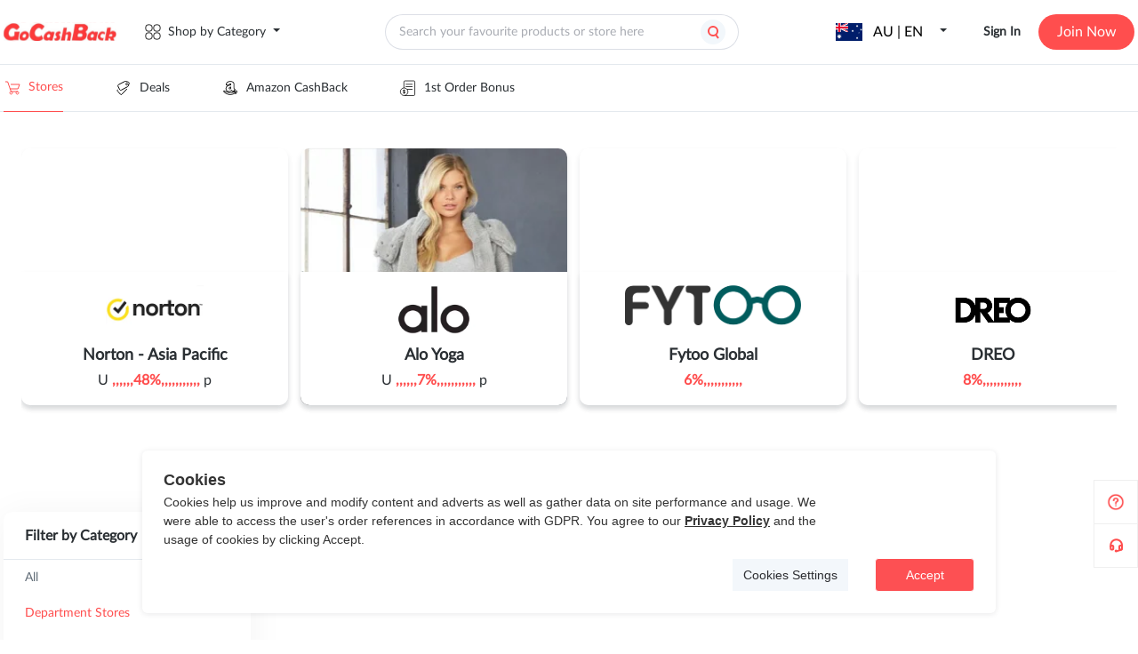

--- FILE ---
content_type: application/javascript
request_url: https://static.gocashback.net/sgcb/_nuxt/close.6b14ebf1.js
body_size: 106
content:
import"./entry.7540d6f3.js";const o=""+new URL("close.a1a77e0d.svg",import.meta.url).href;export{o as _};


--- FILE ---
content_type: application/javascript
request_url: https://static.gocashback.net/sgcb/_nuxt/search_icon.dbb89cc2.js
body_size: 112
content:
import"./entry.7540d6f3.js";const o=""+new URL("search_icon.0f24cfba.svg",import.meta.url).href;export{o as _};


--- FILE ---
content_type: application/javascript
request_url: https://static.gocashback.net/sgcb/_nuxt/LoginPop.be4295e7.js
body_size: 28601
content:
import{b as jr,u as De,$ as Jr,_ as et,a as rt,g as tt,e as at,d as ot,a0 as nt,a1 as st,a2 as it,a3 as ct,a4 as p0,a5 as Q0,a6 as Qe,a7 as Ye}from"./entry.7540d6f3.js";import"./base.62c9c2ed.js";import{E as x0}from"./el-message.14fe87a7.js";import{a as Wr,A as Ze}from"./const.0d731e5a.js";import{t as xt,f as ft,a as Xe}from"./auth.7edf6f84.js";import{B as Ie,F as Oe,W as F,a2 as L,a3 as D,a7 as ze,a8 as Ne,a as M,a4 as $,a6 as r0,u as N,w as Y0,j as lt,L as h0,M as $0,R as je,H as U0,P as A0,b as g0,a9 as T0,aI as Z0,ag as ut,Y as vt,a5 as X0,G as dt}from"./swiper-vue.3d11031f.js";import{_ as We}from"./_plugin-vue_export-helper.c27b6911.js";import{E as ht}from"./el-checkbox.419b866b.js";import{_ as Je}from"./close.6b14ebf1.js";import{e as j0}from"./eventbus.8e1a83dd.js";import{g as pt,c as K,a as _t}from"./_commonjsHelpers.87174ba5.js";import{g as q0}from"./base64.9e35fe45.js";const gt=""+new URL("google.8353ec19.svg",import.meta.url).href,bt=""+new URL("facebook-logo.9f0de9ca.svg",import.meta.url).href,yt=""+new URL("apple.6139737a.svg",import.meta.url).href,D0=m=>(ze("data-v-853ff58a"),m=m(),Ne(),m),mt={class:"auth_btns"},kt=D0(()=>D("img",{src:gt,alt:""},null,-1)),Bt=D0(()=>D("span",null,"Continue with Google",-1)),Ct=[kt,Bt],At=D0(()=>D("img",{src:bt,alt:""},null,-1)),wt=D0(()=>D("span",null,"Continue with Facebook",-1)),Et=[At,wt],Rt=D0(()=>D("div",{id:"appleid-signin",class:"appleid__btn","data-color":"black","data-border":"true","data-border-radius":"50","data-type":"sign in"},null,-1)),St=D0(()=>D("div",{class:"sign-pop-or"},[D("span"),D("span",null,"OR"),D("span")],-1)),Ht=Ie({__name:"AuthButtons",emits:["thirdLogin"],setup(m,{emit:q}){jr({script:[{src:"https://connect.facebook.net/en_US/sdk.js#xfbml=true&autoLogAppEvents=true&version=v14.0&appId=252490458437262",async:!0,defer:!0}]});const h=De();let a;async function g(){a=await et(()=>import("./hello.all.b28ba7c1.js").then(x=>x.h),["./hello.all.b28ba7c1.js","./_commonjsHelpers.87174ba5.js"],import.meta.url),a.init({google:Ze.google,facebook:Ze.facebook},{redirect_uri:"/login/oauth"})}async function _(x){a||await g();let e={response_type:"token id_token",scope:"openid email"};a.login(x.toLocaleLowerCase(),e,r=>{a.api("me").then(v=>{console.log("userInfo",v)})}).then(r=>{console.log("response.authResponse",r.authResponse),l(r.authResponse.id_token||r.authResponse.access_token,x)},r=>{console.error(r)})}function k(){try{FB.login(x=>{if(x.authResponse){console.log(x,"response");let e=x.authResponse.accessToken;l(e,"Facebook")}else console.log("User cancelled login or did not fully authorize.")},{scope:"public_profile,email"})}catch(x){console.log(x.message)}}async function l(x,e){try{const r=await xt({id_token:x,source_tag:e});if(r.code===200)if(r.data.type===0)q("thirdLogin",r.data.new_id_token,e);else if(r.data.type===1){const v=r.data.email||"";let t=h("/account/bind?&email="+v+"&id="+r.data.new_id_token+"&source_tag="+e);window.location.href=t}else x0.error(r.msg)}catch(r){console.log(r)}}return Oe(()=>{var r;(r=window.AppleID)==null||r.auth.init({clientId:"com.gocashback",scope:"name email",redirectURI:Wr.HOST_URL+"/login",state:"gocashbackweb",nonce:Date.now()+"",usePopup:!0}),document.addEventListener("AppleIDSignInOnSuccess",v=>{console.log("apple send msg is",v.detail);const t=Jr(v.detail.authorization.id_token);console.log("res is:",t.payload.sub),l(v.detail.authorization.id_token,"Apple")}),document.addEventListener("AppleIDSignInOnFailure",v=>{});const x=window.document.querySelector(".appleid__btn"),e=`<div class="new_apple_btn"><img src="${yt}"/>Continue with Apple</div>`;x.innerHTML=e}),(x,e)=>(F(),L("div",mt,[D("div",{class:"auth_btns-item",onClick:e[0]||(e[0]=r=>_("Google"))},Ct),D("div",{class:"auth_btns-item",onClick:k},Et),Rt,St]))}});const Pt=We(Ht,[["__scopeId","data-v-853ff58a"]]),Fe=m=>(ze("data-v-baf130cc"),m=m(),Ne(),m),Tt={class:"shop-tips-index"},Dt={class:"login-window__title"},It={class:"login-window__logobox"},Ot=["src"],zt={key:0,class:"login-window__retake"},Nt={class:"name"},Wt=Fe(()=>D("br",null,null,-1)),Ft={key:0},Lt={key:1},$t=Fe(()=>D("br",null,null,-1)),Ut={key:2},qt={class:"login-window__getretake"},Gt=Fe(()=>D("div",{class:"login-window__flow"},[D("div",{class:"login-window__flow_top"},[D("p",null,"1"),D("span"),D("p",null,"2"),D("span"),D("p",null,"3"),D("span"),D("p",null,"4")])],-1)),Kt={class:"login-window__flow_bottom"},Mt=["href"],Vt=["href"],Qt=["href"],Yt=Ie({__name:"LoginPopTips",props:{deal:{type:Object,default:()=>{}}},setup(m){const q=m,h=De(),a=M(!1);Oe(()=>{let k=q.deal.gotobuy_url||"";console.log(q.deal,"deal"),k.indexOf("?")>-1?a.value=!0:a.value=!1});function g(k){return k.startsWith("/")?(k=k.replace(/\/(zh-hans|en|zh-hant|ru|de)\//,"/"),k=h(k)):/(http|https)/.test(k)||(k=h("/"+k)),console.log(k,"url"),k}function _(k,l){return k?k.indexOf("?")!=-1?`${k}&${l}`:`${k}?${l}`:""}return(k,l)=>(F(),L("div",Tt,[D("h3",Dt,$(k.$t("GET_BY_GCB")),1),D("div",It,[D("img",{src:m.deal.store_logo||m.deal.store_info&&m.deal.store_info.store_logo||m.deal.img},null,8,Ot)]),m.deal.name&&m.deal.rebate||m.deal.store_info&&m.deal.store_info.name||m.deal&&m.deal.rebate&&m.deal.store?(F(),L("p",zt,[D("span",Nt,$(m.deal.name||m.deal.store_info&&m.deal.store_info.name||m.deal.store||""),1),Wt,m.deal.rebate_view!=="Coupons Only"?(F(),L("span",Ft,$(m.deal.rebate_view||m.deal.store_info&&m.deal.store_info.rebate||m.deal.rebate||""),1)):r0("",!0),m.deal.full_rebate&&m.deal.full_rebate!==""?(F(),L("span",Lt,$(k.$t("Anniversary.FullRebate_Cash").replace("$dollar","$"+m.deal.full_rebate)),1)):r0("",!0),$t,m.deal.order_full&&m.deal.order_full!==""?(F(),L("span",Ut,$(k.$t("Anniversary.FULLORDER").replace("$dollar",m.deal.order_full)),1)):r0("",!0)])):r0("",!0),D("p",qt,$(k.$t("HOW_TO_GET_REBATE.TITLE")),1),Gt,D("div",Kt,[D("p",null,$(k.$t("HOW_TO_GET_REBATE.STEP_1_TITLE")),1),D("p",null,$(k.$t("HOW_TO_GET_REBATE.STEP_2_TITLE")),1),D("p",null,$(k.$t("HOW_TO_GET_REBATE.STEP_3_TITLE")),1),D("p",null,$(k.$t("HOW_TO_GET_REBATE.STEP_4_TITLE")),1)]),m.deal.gotobuy_url==""&&m.deal.url!=""?(F(),L("a",{key:1,href:g(m.deal.url),target:"_blank",class:"go2buy"},$(k.$t("THANKS_GO_WITHOUT_REBATE")),9,Mt)):N(a)?(F(),L("a",{key:2,href:g(`${m.deal.gotobuy_url}&skip=1`),target:"_blank",class:"go2buy"},$(k.$t("THANKS_GO_WITHOUT_REBATE")),9,Vt)):(F(),L("a",{key:3,href:g(_(m.deal.gotobuy_url,"skip=1")),target:"_blank",class:"go2buy"},$(k.$t("THANKS_GO_WITHOUT_REBATE")),9,Qt))]))}});const Zt=We(Yt,[["__scopeId","data-v-baf130cc"]]),Xt=""+new URL("logo.9b14bf2a.svg",import.meta.url).href,Fr=""+new URL("email_icon.fee7908a.svg",import.meta.url).href,jt="[data-uri]",Jt=""+new URL("password_icon.f5969bad.svg",import.meta.url).href,ea=""+new URL("back.a148795b.svg",import.meta.url).href,er="[data-uri]",rr="[data-uri]";var Lr={exports:{}};function ra(m){throw new Error('Could not dynamically require "'+m+'". Please configure the dynamicRequireTargets or/and ignoreDynamicRequires option of @rollup/plugin-commonjs appropriately for this require call to work.')}var J0={exports:{}};const ta={},aa=Object.freeze(Object.defineProperty({__proto__:null,default:ta},Symbol.toStringTag,{value:"Module"})),oa=pt(aa);var tr;function Y(){return tr||(tr=1,function(m,q){(function(h,a){m.exports=a()})(K,function(){var h=h||function(a,g){var _;if(typeof window<"u"&&window.crypto&&(_=window.crypto),typeof self<"u"&&self.crypto&&(_=self.crypto),typeof globalThis<"u"&&globalThis.crypto&&(_=globalThis.crypto),!_&&typeof window<"u"&&window.msCrypto&&(_=window.msCrypto),!_&&typeof K<"u"&&K.crypto&&(_=K.crypto),!_&&typeof ra=="function")try{_=oa}catch{}var k=function(){if(_){if(typeof _.getRandomValues=="function")try{return _.getRandomValues(new Uint32Array(1))[0]}catch{}if(typeof _.randomBytes=="function")try{return _.randomBytes(4).readInt32LE()}catch{}}throw new Error("Native crypto module could not be used to get secure random number.")},l=Object.create||function(){function o(){}return function(i){var f;return o.prototype=i,f=new o,o.prototype=null,f}}(),x={},e=x.lib={},r=e.Base=function(){return{extend:function(o){var i=l(this);return o&&i.mixIn(o),(!i.hasOwnProperty("init")||this.init===i.init)&&(i.init=function(){i.$super.init.apply(this,arguments)}),i.init.prototype=i,i.$super=this,i},create:function(){var o=this.extend();return o.init.apply(o,arguments),o},init:function(){},mixIn:function(o){for(var i in o)o.hasOwnProperty(i)&&(this[i]=o[i]);o.hasOwnProperty("toString")&&(this.toString=o.toString)},clone:function(){return this.init.prototype.extend(this)}}}(),v=e.WordArray=r.extend({init:function(o,i){o=this.words=o||[],i!=g?this.sigBytes=i:this.sigBytes=o.length*4},toString:function(o){return(o||s).stringify(this)},concat:function(o){var i=this.words,f=o.words,y=this.sigBytes,B=o.sigBytes;if(this.clamp(),y%4)for(var C=0;C<B;C++){var A=f[C>>>2]>>>24-C%4*8&255;i[y+C>>>2]|=A<<24-(y+C)%4*8}else for(var T=0;T<B;T+=4)i[y+T>>>2]=f[T>>>2];return this.sigBytes+=B,this},clamp:function(){var o=this.words,i=this.sigBytes;o[i>>>2]&=4294967295<<32-i%4*8,o.length=a.ceil(i/4)},clone:function(){var o=r.clone.call(this);return o.words=this.words.slice(0),o},random:function(o){for(var i=[],f=0;f<o;f+=4)i.push(k());return new v.init(i,o)}}),t=x.enc={},s=t.Hex={stringify:function(o){for(var i=o.words,f=o.sigBytes,y=[],B=0;B<f;B++){var C=i[B>>>2]>>>24-B%4*8&255;y.push((C>>>4).toString(16)),y.push((C&15).toString(16))}return y.join("")},parse:function(o){for(var i=o.length,f=[],y=0;y<i;y+=2)f[y>>>3]|=parseInt(o.substr(y,2),16)<<24-y%8*4;return new v.init(f,i/2)}},n=t.Latin1={stringify:function(o){for(var i=o.words,f=o.sigBytes,y=[],B=0;B<f;B++){var C=i[B>>>2]>>>24-B%4*8&255;y.push(String.fromCharCode(C))}return y.join("")},parse:function(o){for(var i=o.length,f=[],y=0;y<i;y++)f[y>>>2]|=(o.charCodeAt(y)&255)<<24-y%4*8;return new v.init(f,i)}},c=t.Utf8={stringify:function(o){try{return decodeURIComponent(escape(n.stringify(o)))}catch{throw new Error("Malformed UTF-8 data")}},parse:function(o){return n.parse(unescape(encodeURIComponent(o)))}},d=e.BufferedBlockAlgorithm=r.extend({reset:function(){this._data=new v.init,this._nDataBytes=0},_append:function(o){typeof o=="string"&&(o=c.parse(o)),this._data.concat(o),this._nDataBytes+=o.sigBytes},_process:function(o){var i,f=this._data,y=f.words,B=f.sigBytes,C=this.blockSize,A=C*4,T=B/A;o?T=a.ceil(T):T=a.max((T|0)-this._minBufferSize,0);var u=T*C,p=a.min(u*4,B);if(u){for(var E=0;E<u;E+=C)this._doProcessBlock(y,E);i=y.splice(0,u),f.sigBytes-=p}return new v.init(i,p)},clone:function(){var o=r.clone.call(this);return o._data=this._data.clone(),o},_minBufferSize:0});e.Hasher=d.extend({cfg:r.extend(),init:function(o){this.cfg=this.cfg.extend(o),this.reset()},reset:function(){d.reset.call(this),this._doReset()},update:function(o){return this._append(o),this._process(),this},finalize:function(o){o&&this._append(o);var i=this._doFinalize();return i},blockSize:16,_createHelper:function(o){return function(i,f){return new o.init(f).finalize(i)}},_createHmacHelper:function(o){return function(i,f){return new b.HMAC.init(o,f).finalize(i)}}});var b=x.algo={};return x}(Math);return h})}(J0)),J0.exports}var ee={exports:{}},ar;function G0(){return ar||(ar=1,function(m,q){(function(h,a){m.exports=a(Y())})(K,function(h){return function(a){var g=h,_=g.lib,k=_.Base,l=_.WordArray,x=g.x64={};x.Word=k.extend({init:function(e,r){this.high=e,this.low=r}}),x.WordArray=k.extend({init:function(e,r){e=this.words=e||[],r!=a?this.sigBytes=r:this.sigBytes=e.length*8},toX32:function(){for(var e=this.words,r=e.length,v=[],t=0;t<r;t++){var s=e[t];v.push(s.high),v.push(s.low)}return l.create(v,this.sigBytes)},clone:function(){for(var e=k.clone.call(this),r=e.words=this.words.slice(0),v=r.length,t=0;t<v;t++)r[t]=r[t].clone();return e}})}(),h})}(ee)),ee.exports}var re={exports:{}},or;function na(){return or||(or=1,function(m,q){(function(h,a){m.exports=a(Y())})(K,function(h){return function(){if(typeof ArrayBuffer=="function"){var a=h,g=a.lib,_=g.WordArray,k=_.init,l=_.init=function(x){if(x instanceof ArrayBuffer&&(x=new Uint8Array(x)),(x instanceof Int8Array||typeof Uint8ClampedArray<"u"&&x instanceof Uint8ClampedArray||x instanceof Int16Array||x instanceof Uint16Array||x instanceof Int32Array||x instanceof Uint32Array||x instanceof Float32Array||x instanceof Float64Array)&&(x=new Uint8Array(x.buffer,x.byteOffset,x.byteLength)),x instanceof Uint8Array){for(var e=x.byteLength,r=[],v=0;v<e;v++)r[v>>>2]|=x[v]<<24-v%4*8;k.call(this,r,e)}else k.apply(this,arguments)};l.prototype=_}}(),h.lib.WordArray})}(re)),re.exports}var te={exports:{}},nr;function sa(){return nr||(nr=1,function(m,q){(function(h,a){m.exports=a(Y())})(K,function(h){return function(){var a=h,g=a.lib,_=g.WordArray,k=a.enc;k.Utf16=k.Utf16BE={stringify:function(x){for(var e=x.words,r=x.sigBytes,v=[],t=0;t<r;t+=2){var s=e[t>>>2]>>>16-t%4*8&65535;v.push(String.fromCharCode(s))}return v.join("")},parse:function(x){for(var e=x.length,r=[],v=0;v<e;v++)r[v>>>1]|=x.charCodeAt(v)<<16-v%2*16;return _.create(r,e*2)}},k.Utf16LE={stringify:function(x){for(var e=x.words,r=x.sigBytes,v=[],t=0;t<r;t+=2){var s=l(e[t>>>2]>>>16-t%4*8&65535);v.push(String.fromCharCode(s))}return v.join("")},parse:function(x){for(var e=x.length,r=[],v=0;v<e;v++)r[v>>>1]|=l(x.charCodeAt(v)<<16-v%2*16);return _.create(r,e*2)}};function l(x){return x<<8&4278255360|x>>>8&16711935}}(),h.enc.Utf16})}(te)),te.exports}var ae={exports:{}},sr;function I0(){return sr||(sr=1,function(m,q){(function(h,a){m.exports=a(Y())})(K,function(h){return function(){var a=h,g=a.lib,_=g.WordArray,k=a.enc;k.Base64={stringify:function(x){var e=x.words,r=x.sigBytes,v=this._map;x.clamp();for(var t=[],s=0;s<r;s+=3)for(var n=e[s>>>2]>>>24-s%4*8&255,c=e[s+1>>>2]>>>24-(s+1)%4*8&255,d=e[s+2>>>2]>>>24-(s+2)%4*8&255,b=n<<16|c<<8|d,o=0;o<4&&s+o*.75<r;o++)t.push(v.charAt(b>>>6*(3-o)&63));var i=v.charAt(64);if(i)for(;t.length%4;)t.push(i);return t.join("")},parse:function(x){var e=x.length,r=this._map,v=this._reverseMap;if(!v){v=this._reverseMap=[];for(var t=0;t<r.length;t++)v[r.charCodeAt(t)]=t}var s=r.charAt(64);if(s){var n=x.indexOf(s);n!==-1&&(e=n)}return l(x,e,v)},_map:"ABCDEFGHIJKLMNOPQRSTUVWXYZabcdefghijklmnopqrstuvwxyz0123456789+/="};function l(x,e,r){for(var v=[],t=0,s=0;s<e;s++)if(s%4){var n=r[x.charCodeAt(s-1)]<<s%4*2,c=r[x.charCodeAt(s)]>>>6-s%4*2,d=n|c;v[t>>>2]|=d<<24-t%4*8,t++}return _.create(v,t)}}(),h.enc.Base64})}(ae)),ae.exports}var oe={exports:{}},ir;function ia(){return ir||(ir=1,function(m,q){(function(h,a){m.exports=a(Y())})(K,function(h){return function(){var a=h,g=a.lib,_=g.WordArray,k=a.enc;k.Base64url={stringify:function(x,e=!0){var r=x.words,v=x.sigBytes,t=e?this._safe_map:this._map;x.clamp();for(var s=[],n=0;n<v;n+=3)for(var c=r[n>>>2]>>>24-n%4*8&255,d=r[n+1>>>2]>>>24-(n+1)%4*8&255,b=r[n+2>>>2]>>>24-(n+2)%4*8&255,o=c<<16|d<<8|b,i=0;i<4&&n+i*.75<v;i++)s.push(t.charAt(o>>>6*(3-i)&63));var f=t.charAt(64);if(f)for(;s.length%4;)s.push(f);return s.join("")},parse:function(x,e=!0){var r=x.length,v=e?this._safe_map:this._map,t=this._reverseMap;if(!t){t=this._reverseMap=[];for(var s=0;s<v.length;s++)t[v.charCodeAt(s)]=s}var n=v.charAt(64);if(n){var c=x.indexOf(n);c!==-1&&(r=c)}return l(x,r,t)},_map:"ABCDEFGHIJKLMNOPQRSTUVWXYZabcdefghijklmnopqrstuvwxyz0123456789+/=",_safe_map:"ABCDEFGHIJKLMNOPQRSTUVWXYZabcdefghijklmnopqrstuvwxyz0123456789-_"};function l(x,e,r){for(var v=[],t=0,s=0;s<e;s++)if(s%4){var n=r[x.charCodeAt(s-1)]<<s%4*2,c=r[x.charCodeAt(s)]>>>6-s%4*2,d=n|c;v[t>>>2]|=d<<24-t%4*8,t++}return _.create(v,t)}}(),h.enc.Base64url})}(oe)),oe.exports}var ne={exports:{}},cr;function O0(){return cr||(cr=1,function(m,q){(function(h,a){m.exports=a(Y())})(K,function(h){return function(a){var g=h,_=g.lib,k=_.WordArray,l=_.Hasher,x=g.algo,e=[];(function(){for(var c=0;c<64;c++)e[c]=a.abs(a.sin(c+1))*4294967296|0})();var r=x.MD5=l.extend({_doReset:function(){this._hash=new k.init([1732584193,4023233417,2562383102,271733878])},_doProcessBlock:function(c,d){for(var b=0;b<16;b++){var o=d+b,i=c[o];c[o]=(i<<8|i>>>24)&16711935|(i<<24|i>>>8)&4278255360}var f=this._hash.words,y=c[d+0],B=c[d+1],C=c[d+2],A=c[d+3],T=c[d+4],u=c[d+5],p=c[d+6],E=c[d+7],R=c[d+8],z=c[d+9],W=c[d+10],U=c[d+11],J=c[d+12],Q=c[d+13],X=c[d+14],j=c[d+15],w=f[0],H=f[1],P=f[2],S=f[3];w=v(w,H,P,S,y,7,e[0]),S=v(S,w,H,P,B,12,e[1]),P=v(P,S,w,H,C,17,e[2]),H=v(H,P,S,w,A,22,e[3]),w=v(w,H,P,S,T,7,e[4]),S=v(S,w,H,P,u,12,e[5]),P=v(P,S,w,H,p,17,e[6]),H=v(H,P,S,w,E,22,e[7]),w=v(w,H,P,S,R,7,e[8]),S=v(S,w,H,P,z,12,e[9]),P=v(P,S,w,H,W,17,e[10]),H=v(H,P,S,w,U,22,e[11]),w=v(w,H,P,S,J,7,e[12]),S=v(S,w,H,P,Q,12,e[13]),P=v(P,S,w,H,X,17,e[14]),H=v(H,P,S,w,j,22,e[15]),w=t(w,H,P,S,B,5,e[16]),S=t(S,w,H,P,p,9,e[17]),P=t(P,S,w,H,U,14,e[18]),H=t(H,P,S,w,y,20,e[19]),w=t(w,H,P,S,u,5,e[20]),S=t(S,w,H,P,W,9,e[21]),P=t(P,S,w,H,j,14,e[22]),H=t(H,P,S,w,T,20,e[23]),w=t(w,H,P,S,z,5,e[24]),S=t(S,w,H,P,X,9,e[25]),P=t(P,S,w,H,A,14,e[26]),H=t(H,P,S,w,R,20,e[27]),w=t(w,H,P,S,Q,5,e[28]),S=t(S,w,H,P,C,9,e[29]),P=t(P,S,w,H,E,14,e[30]),H=t(H,P,S,w,J,20,e[31]),w=s(w,H,P,S,u,4,e[32]),S=s(S,w,H,P,R,11,e[33]),P=s(P,S,w,H,U,16,e[34]),H=s(H,P,S,w,X,23,e[35]),w=s(w,H,P,S,B,4,e[36]),S=s(S,w,H,P,T,11,e[37]),P=s(P,S,w,H,E,16,e[38]),H=s(H,P,S,w,W,23,e[39]),w=s(w,H,P,S,Q,4,e[40]),S=s(S,w,H,P,y,11,e[41]),P=s(P,S,w,H,A,16,e[42]),H=s(H,P,S,w,p,23,e[43]),w=s(w,H,P,S,z,4,e[44]),S=s(S,w,H,P,J,11,e[45]),P=s(P,S,w,H,j,16,e[46]),H=s(H,P,S,w,C,23,e[47]),w=n(w,H,P,S,y,6,e[48]),S=n(S,w,H,P,E,10,e[49]),P=n(P,S,w,H,X,15,e[50]),H=n(H,P,S,w,u,21,e[51]),w=n(w,H,P,S,J,6,e[52]),S=n(S,w,H,P,A,10,e[53]),P=n(P,S,w,H,W,15,e[54]),H=n(H,P,S,w,B,21,e[55]),w=n(w,H,P,S,R,6,e[56]),S=n(S,w,H,P,j,10,e[57]),P=n(P,S,w,H,p,15,e[58]),H=n(H,P,S,w,Q,21,e[59]),w=n(w,H,P,S,T,6,e[60]),S=n(S,w,H,P,U,10,e[61]),P=n(P,S,w,H,C,15,e[62]),H=n(H,P,S,w,z,21,e[63]),f[0]=f[0]+w|0,f[1]=f[1]+H|0,f[2]=f[2]+P|0,f[3]=f[3]+S|0},_doFinalize:function(){var c=this._data,d=c.words,b=this._nDataBytes*8,o=c.sigBytes*8;d[o>>>5]|=128<<24-o%32;var i=a.floor(b/4294967296),f=b;d[(o+64>>>9<<4)+15]=(i<<8|i>>>24)&16711935|(i<<24|i>>>8)&4278255360,d[(o+64>>>9<<4)+14]=(f<<8|f>>>24)&16711935|(f<<24|f>>>8)&4278255360,c.sigBytes=(d.length+1)*4,this._process();for(var y=this._hash,B=y.words,C=0;C<4;C++){var A=B[C];B[C]=(A<<8|A>>>24)&16711935|(A<<24|A>>>8)&4278255360}return y},clone:function(){var c=l.clone.call(this);return c._hash=this._hash.clone(),c}});function v(c,d,b,o,i,f,y){var B=c+(d&b|~d&o)+i+y;return(B<<f|B>>>32-f)+d}function t(c,d,b,o,i,f,y){var B=c+(d&o|b&~o)+i+y;return(B<<f|B>>>32-f)+d}function s(c,d,b,o,i,f,y){var B=c+(d^b^o)+i+y;return(B<<f|B>>>32-f)+d}function n(c,d,b,o,i,f,y){var B=c+(b^(d|~o))+i+y;return(B<<f|B>>>32-f)+d}g.MD5=l._createHelper(r),g.HmacMD5=l._createHmacHelper(r)}(Math),h.MD5})}(ne)),ne.exports}var se={exports:{}},xr;function Le(){return xr||(xr=1,function(m,q){(function(h,a){m.exports=a(Y())})(K,function(h){return function(){var a=h,g=a.lib,_=g.WordArray,k=g.Hasher,l=a.algo,x=[],e=l.SHA1=k.extend({_doReset:function(){this._hash=new _.init([1732584193,4023233417,2562383102,271733878,3285377520])},_doProcessBlock:function(r,v){for(var t=this._hash.words,s=t[0],n=t[1],c=t[2],d=t[3],b=t[4],o=0;o<80;o++){if(o<16)x[o]=r[v+o]|0;else{var i=x[o-3]^x[o-8]^x[o-14]^x[o-16];x[o]=i<<1|i>>>31}var f=(s<<5|s>>>27)+b+x[o];o<20?f+=(n&c|~n&d)+1518500249:o<40?f+=(n^c^d)+1859775393:o<60?f+=(n&c|n&d|c&d)-1894007588:f+=(n^c^d)-899497514,b=d,d=c,c=n<<30|n>>>2,n=s,s=f}t[0]=t[0]+s|0,t[1]=t[1]+n|0,t[2]=t[2]+c|0,t[3]=t[3]+d|0,t[4]=t[4]+b|0},_doFinalize:function(){var r=this._data,v=r.words,t=this._nDataBytes*8,s=r.sigBytes*8;return v[s>>>5]|=128<<24-s%32,v[(s+64>>>9<<4)+14]=Math.floor(t/4294967296),v[(s+64>>>9<<4)+15]=t,r.sigBytes=v.length*4,this._process(),this._hash},clone:function(){var r=k.clone.call(this);return r._hash=this._hash.clone(),r}});a.SHA1=k._createHelper(e),a.HmacSHA1=k._createHmacHelper(e)}(),h.SHA1})}(se)),se.exports}var ie={exports:{}},fr;function $r(){return fr||(fr=1,function(m,q){(function(h,a){m.exports=a(Y())})(K,function(h){return function(a){var g=h,_=g.lib,k=_.WordArray,l=_.Hasher,x=g.algo,e=[],r=[];(function(){function s(b){for(var o=a.sqrt(b),i=2;i<=o;i++)if(!(b%i))return!1;return!0}function n(b){return(b-(b|0))*4294967296|0}for(var c=2,d=0;d<64;)s(c)&&(d<8&&(e[d]=n(a.pow(c,1/2))),r[d]=n(a.pow(c,1/3)),d++),c++})();var v=[],t=x.SHA256=l.extend({_doReset:function(){this._hash=new k.init(e.slice(0))},_doProcessBlock:function(s,n){for(var c=this._hash.words,d=c[0],b=c[1],o=c[2],i=c[3],f=c[4],y=c[5],B=c[6],C=c[7],A=0;A<64;A++){if(A<16)v[A]=s[n+A]|0;else{var T=v[A-15],u=(T<<25|T>>>7)^(T<<14|T>>>18)^T>>>3,p=v[A-2],E=(p<<15|p>>>17)^(p<<13|p>>>19)^p>>>10;v[A]=u+v[A-7]+E+v[A-16]}var R=f&y^~f&B,z=d&b^d&o^b&o,W=(d<<30|d>>>2)^(d<<19|d>>>13)^(d<<10|d>>>22),U=(f<<26|f>>>6)^(f<<21|f>>>11)^(f<<7|f>>>25),J=C+U+R+r[A]+v[A],Q=W+z;C=B,B=y,y=f,f=i+J|0,i=o,o=b,b=d,d=J+Q|0}c[0]=c[0]+d|0,c[1]=c[1]+b|0,c[2]=c[2]+o|0,c[3]=c[3]+i|0,c[4]=c[4]+f|0,c[5]=c[5]+y|0,c[6]=c[6]+B|0,c[7]=c[7]+C|0},_doFinalize:function(){var s=this._data,n=s.words,c=this._nDataBytes*8,d=s.sigBytes*8;return n[d>>>5]|=128<<24-d%32,n[(d+64>>>9<<4)+14]=a.floor(c/4294967296),n[(d+64>>>9<<4)+15]=c,s.sigBytes=n.length*4,this._process(),this._hash},clone:function(){var s=l.clone.call(this);return s._hash=this._hash.clone(),s}});g.SHA256=l._createHelper(t),g.HmacSHA256=l._createHmacHelper(t)}(Math),h.SHA256})}(ie)),ie.exports}var ce={exports:{}},lr;function ca(){return lr||(lr=1,function(m,q){(function(h,a,g){m.exports=a(Y(),$r())})(K,function(h){return function(){var a=h,g=a.lib,_=g.WordArray,k=a.algo,l=k.SHA256,x=k.SHA224=l.extend({_doReset:function(){this._hash=new _.init([3238371032,914150663,812702999,4144912697,4290775857,1750603025,1694076839,3204075428])},_doFinalize:function(){var e=l._doFinalize.call(this);return e.sigBytes-=4,e}});a.SHA224=l._createHelper(x),a.HmacSHA224=l._createHmacHelper(x)}(),h.SHA224})}(ce)),ce.exports}var xe={exports:{}},ur;function Ur(){return ur||(ur=1,function(m,q){(function(h,a,g){m.exports=a(Y(),G0())})(K,function(h){return function(){var a=h,g=a.lib,_=g.Hasher,k=a.x64,l=k.Word,x=k.WordArray,e=a.algo;function r(){return l.create.apply(l,arguments)}var v=[r(1116352408,3609767458),r(1899447441,602891725),r(3049323471,3964484399),r(3921009573,2173295548),r(961987163,4081628472),r(1508970993,3053834265),r(2453635748,2937671579),r(2870763221,3664609560),r(3624381080,2734883394),r(310598401,1164996542),r(607225278,1323610764),r(1426881987,3590304994),r(1925078388,4068182383),r(2162078206,991336113),r(2614888103,633803317),r(3248222580,3479774868),r(3835390401,2666613458),r(4022224774,944711139),r(264347078,2341262773),r(604807628,2007800933),r(770255983,1495990901),r(1249150122,1856431235),r(1555081692,3175218132),r(1996064986,2198950837),r(2554220882,3999719339),r(2821834349,766784016),r(2952996808,2566594879),r(3210313671,3203337956),r(3336571891,1034457026),r(3584528711,2466948901),r(113926993,3758326383),r(338241895,168717936),r(666307205,1188179964),r(773529912,1546045734),r(1294757372,1522805485),r(1396182291,2643833823),r(1695183700,2343527390),r(1986661051,1014477480),r(2177026350,1206759142),r(2456956037,344077627),r(2730485921,1290863460),r(2820302411,3158454273),r(3259730800,3505952657),r(3345764771,106217008),r(3516065817,3606008344),r(3600352804,1432725776),r(4094571909,1467031594),r(275423344,851169720),r(430227734,3100823752),r(506948616,1363258195),r(659060556,3750685593),r(883997877,3785050280),r(958139571,3318307427),r(1322822218,3812723403),r(1537002063,2003034995),r(1747873779,3602036899),r(1955562222,1575990012),r(2024104815,1125592928),r(2227730452,2716904306),r(2361852424,442776044),r(2428436474,593698344),r(2756734187,3733110249),r(3204031479,2999351573),r(3329325298,3815920427),r(3391569614,3928383900),r(3515267271,566280711),r(3940187606,3454069534),r(4118630271,4000239992),r(116418474,1914138554),r(174292421,2731055270),r(289380356,3203993006),r(460393269,320620315),r(685471733,587496836),r(852142971,1086792851),r(1017036298,365543100),r(1126000580,2618297676),r(1288033470,3409855158),r(1501505948,4234509866),r(1607167915,987167468),r(1816402316,1246189591)],t=[];(function(){for(var n=0;n<80;n++)t[n]=r()})();var s=e.SHA512=_.extend({_doReset:function(){this._hash=new x.init([new l.init(1779033703,4089235720),new l.init(3144134277,2227873595),new l.init(1013904242,4271175723),new l.init(2773480762,1595750129),new l.init(1359893119,2917565137),new l.init(2600822924,725511199),new l.init(528734635,4215389547),new l.init(1541459225,327033209)])},_doProcessBlock:function(n,c){for(var d=this._hash.words,b=d[0],o=d[1],i=d[2],f=d[3],y=d[4],B=d[5],C=d[6],A=d[7],T=b.high,u=b.low,p=o.high,E=o.low,R=i.high,z=i.low,W=f.high,U=f.low,J=y.high,Q=y.low,X=B.high,j=B.low,w=C.high,H=C.low,P=A.high,S=A.low,e0=T,Z=u,n0=p,G=E,w0=R,y0=z,P0=W,m0=U,f0=J,t0=Q,s0=X,l0=j,u0=w,k0=H,z0=P,E0=S,v0=0;v0<80;v0++){var c0,b0,R0=t[v0];if(v0<16)b0=R0.high=n[c+v0*2]|0,c0=R0.low=n[c+v0*2+1]|0;else{var N0=t[v0-15],B0=N0.high,S0=N0.low,M0=(B0>>>1|S0<<31)^(B0>>>8|S0<<24)^B0>>>7,F0=(S0>>>1|B0<<31)^(S0>>>8|B0<<24)^(S0>>>7|B0<<25),I=t[v0-2],O=I.high,a0=I.low,i0=(O>>>19|a0<<13)^(O<<3|a0>>>29)^O>>>6,_0=(a0>>>19|O<<13)^(a0<<3|O>>>29)^(a0>>>6|O<<26),V=t[v0-7],L0=V.high,V0=V.low,W0=t[v0-16],qr=W0.high,Ue=W0.low;c0=F0+V0,b0=M0+L0+(c0>>>0<F0>>>0?1:0),c0=c0+_0,b0=b0+i0+(c0>>>0<_0>>>0?1:0),c0=c0+Ue,b0=b0+qr+(c0>>>0<Ue>>>0?1:0),R0.high=b0,R0.low=c0}var Gr=f0&s0^~f0&u0,qe=t0&l0^~t0&k0,Kr=e0&n0^e0&w0^n0&w0,Mr=Z&G^Z&y0^G&y0,Vr=(e0>>>28|Z<<4)^(e0<<30|Z>>>2)^(e0<<25|Z>>>7),Ge=(Z>>>28|e0<<4)^(Z<<30|e0>>>2)^(Z<<25|e0>>>7),Qr=(f0>>>14|t0<<18)^(f0>>>18|t0<<14)^(f0<<23|t0>>>9),Yr=(t0>>>14|f0<<18)^(t0>>>18|f0<<14)^(t0<<23|f0>>>9),Ke=v[v0],Zr=Ke.high,Me=Ke.low,d0=E0+Yr,C0=z0+Qr+(d0>>>0<E0>>>0?1:0),d0=d0+qe,C0=C0+Gr+(d0>>>0<qe>>>0?1:0),d0=d0+Me,C0=C0+Zr+(d0>>>0<Me>>>0?1:0),d0=d0+c0,C0=C0+b0+(d0>>>0<c0>>>0?1:0),Ve=Ge+Mr,Xr=Vr+Kr+(Ve>>>0<Ge>>>0?1:0);z0=u0,E0=k0,u0=s0,k0=l0,s0=f0,l0=t0,t0=m0+d0|0,f0=P0+C0+(t0>>>0<m0>>>0?1:0)|0,P0=w0,m0=y0,w0=n0,y0=G,n0=e0,G=Z,Z=d0+Ve|0,e0=C0+Xr+(Z>>>0<d0>>>0?1:0)|0}u=b.low=u+Z,b.high=T+e0+(u>>>0<Z>>>0?1:0),E=o.low=E+G,o.high=p+n0+(E>>>0<G>>>0?1:0),z=i.low=z+y0,i.high=R+w0+(z>>>0<y0>>>0?1:0),U=f.low=U+m0,f.high=W+P0+(U>>>0<m0>>>0?1:0),Q=y.low=Q+t0,y.high=J+f0+(Q>>>0<t0>>>0?1:0),j=B.low=j+l0,B.high=X+s0+(j>>>0<l0>>>0?1:0),H=C.low=H+k0,C.high=w+u0+(H>>>0<k0>>>0?1:0),S=A.low=S+E0,A.high=P+z0+(S>>>0<E0>>>0?1:0)},_doFinalize:function(){var n=this._data,c=n.words,d=this._nDataBytes*8,b=n.sigBytes*8;c[b>>>5]|=128<<24-b%32,c[(b+128>>>10<<5)+30]=Math.floor(d/4294967296),c[(b+128>>>10<<5)+31]=d,n.sigBytes=c.length*4,this._process();var o=this._hash.toX32();return o},clone:function(){var n=_.clone.call(this);return n._hash=this._hash.clone(),n},blockSize:1024/32});a.SHA512=_._createHelper(s),a.HmacSHA512=_._createHmacHelper(s)}(),h.SHA512})}(xe)),xe.exports}var fe={exports:{}},vr;function xa(){return vr||(vr=1,function(m,q){(function(h,a,g){m.exports=a(Y(),G0(),Ur())})(K,function(h){return function(){var a=h,g=a.x64,_=g.Word,k=g.WordArray,l=a.algo,x=l.SHA512,e=l.SHA384=x.extend({_doReset:function(){this._hash=new k.init([new _.init(3418070365,3238371032),new _.init(1654270250,914150663),new _.init(2438529370,812702999),new _.init(355462360,4144912697),new _.init(1731405415,4290775857),new _.init(2394180231,1750603025),new _.init(3675008525,1694076839),new _.init(1203062813,3204075428)])},_doFinalize:function(){var r=x._doFinalize.call(this);return r.sigBytes-=16,r}});a.SHA384=x._createHelper(e),a.HmacSHA384=x._createHmacHelper(e)}(),h.SHA384})}(fe)),fe.exports}var le={exports:{}},dr;function fa(){return dr||(dr=1,function(m,q){(function(h,a,g){m.exports=a(Y(),G0())})(K,function(h){return function(a){var g=h,_=g.lib,k=_.WordArray,l=_.Hasher,x=g.x64,e=x.Word,r=g.algo,v=[],t=[],s=[];(function(){for(var d=1,b=0,o=0;o<24;o++){v[d+5*b]=(o+1)*(o+2)/2%64;var i=b%5,f=(2*d+3*b)%5;d=i,b=f}for(var d=0;d<5;d++)for(var b=0;b<5;b++)t[d+5*b]=b+(2*d+3*b)%5*5;for(var y=1,B=0;B<24;B++){for(var C=0,A=0,T=0;T<7;T++){if(y&1){var u=(1<<T)-1;u<32?A^=1<<u:C^=1<<u-32}y&128?y=y<<1^113:y<<=1}s[B]=e.create(C,A)}})();var n=[];(function(){for(var d=0;d<25;d++)n[d]=e.create()})();var c=r.SHA3=l.extend({cfg:l.cfg.extend({outputLength:512}),_doReset:function(){for(var d=this._state=[],b=0;b<25;b++)d[b]=new e.init;this.blockSize=(1600-2*this.cfg.outputLength)/32},_doProcessBlock:function(d,b){for(var o=this._state,i=this.blockSize/2,f=0;f<i;f++){var y=d[b+2*f],B=d[b+2*f+1];y=(y<<8|y>>>24)&16711935|(y<<24|y>>>8)&4278255360,B=(B<<8|B>>>24)&16711935|(B<<24|B>>>8)&4278255360;var C=o[f];C.high^=B,C.low^=y}for(var A=0;A<24;A++){for(var T=0;T<5;T++){for(var u=0,p=0,E=0;E<5;E++){var C=o[T+5*E];u^=C.high,p^=C.low}var R=n[T];R.high=u,R.low=p}for(var T=0;T<5;T++)for(var z=n[(T+4)%5],W=n[(T+1)%5],U=W.high,J=W.low,u=z.high^(U<<1|J>>>31),p=z.low^(J<<1|U>>>31),E=0;E<5;E++){var C=o[T+5*E];C.high^=u,C.low^=p}for(var Q=1;Q<25;Q++){var u,p,C=o[Q],X=C.high,j=C.low,w=v[Q];w<32?(u=X<<w|j>>>32-w,p=j<<w|X>>>32-w):(u=j<<w-32|X>>>64-w,p=X<<w-32|j>>>64-w);var H=n[t[Q]];H.high=u,H.low=p}var P=n[0],S=o[0];P.high=S.high,P.low=S.low;for(var T=0;T<5;T++)for(var E=0;E<5;E++){var Q=T+5*E,C=o[Q],e0=n[Q],Z=n[(T+1)%5+5*E],n0=n[(T+2)%5+5*E];C.high=e0.high^~Z.high&n0.high,C.low=e0.low^~Z.low&n0.low}var C=o[0],G=s[A];C.high^=G.high,C.low^=G.low}},_doFinalize:function(){var d=this._data,b=d.words;this._nDataBytes*8;var o=d.sigBytes*8,i=this.blockSize*32;b[o>>>5]|=1<<24-o%32,b[(a.ceil((o+1)/i)*i>>>5)-1]|=128,d.sigBytes=b.length*4,this._process();for(var f=this._state,y=this.cfg.outputLength/8,B=y/8,C=[],A=0;A<B;A++){var T=f[A],u=T.high,p=T.low;u=(u<<8|u>>>24)&16711935|(u<<24|u>>>8)&4278255360,p=(p<<8|p>>>24)&16711935|(p<<24|p>>>8)&4278255360,C.push(p),C.push(u)}return new k.init(C,y)},clone:function(){for(var d=l.clone.call(this),b=d._state=this._state.slice(0),o=0;o<25;o++)b[o]=b[o].clone();return d}});g.SHA3=l._createHelper(c),g.HmacSHA3=l._createHmacHelper(c)}(Math),h.SHA3})}(le)),le.exports}var ue={exports:{}},hr;function la(){return hr||(hr=1,function(m,q){(function(h,a){m.exports=a(Y())})(K,function(h){/** @preserve
			(c) 2012 by Cédric Mesnil. All rights reserved.

			Redistribution and use in source and binary forms, with or without modification, are permitted provided that the following conditions are met:

			    - Redistributions of source code must retain the above copyright notice, this list of conditions and the following disclaimer.
			    - Redistributions in binary form must reproduce the above copyright notice, this list of conditions and the following disclaimer in the documentation and/or other materials provided with the distribution.

			THIS SOFTWARE IS PROVIDED BY THE COPYRIGHT HOLDERS AND CONTRIBUTORS "AS IS" AND ANY EXPRESS OR IMPLIED WARRANTIES, INCLUDING, BUT NOT LIMITED TO, THE IMPLIED WARRANTIES OF MERCHANTABILITY AND FITNESS FOR A PARTICULAR PURPOSE ARE DISCLAIMED. IN NO EVENT SHALL THE COPYRIGHT HOLDER OR CONTRIBUTORS BE LIABLE FOR ANY DIRECT, INDIRECT, INCIDENTAL, SPECIAL, EXEMPLARY, OR CONSEQUENTIAL DAMAGES (INCLUDING, BUT NOT LIMITED TO, PROCUREMENT OF SUBSTITUTE GOODS OR SERVICES; LOSS OF USE, DATA, OR PROFITS; OR BUSINESS INTERRUPTION) HOWEVER CAUSED AND ON ANY THEORY OF LIABILITY, WHETHER IN CONTRACT, STRICT LIABILITY, OR TORT (INCLUDING NEGLIGENCE OR OTHERWISE) ARISING IN ANY WAY OUT OF THE USE OF THIS SOFTWARE, EVEN IF ADVISED OF THE POSSIBILITY OF SUCH DAMAGE.
			*/return function(a){var g=h,_=g.lib,k=_.WordArray,l=_.Hasher,x=g.algo,e=k.create([0,1,2,3,4,5,6,7,8,9,10,11,12,13,14,15,7,4,13,1,10,6,15,3,12,0,9,5,2,14,11,8,3,10,14,4,9,15,8,1,2,7,0,6,13,11,5,12,1,9,11,10,0,8,12,4,13,3,7,15,14,5,6,2,4,0,5,9,7,12,2,10,14,1,3,8,11,6,15,13]),r=k.create([5,14,7,0,9,2,11,4,13,6,15,8,1,10,3,12,6,11,3,7,0,13,5,10,14,15,8,12,4,9,1,2,15,5,1,3,7,14,6,9,11,8,12,2,10,0,4,13,8,6,4,1,3,11,15,0,5,12,2,13,9,7,10,14,12,15,10,4,1,5,8,7,6,2,13,14,0,3,9,11]),v=k.create([11,14,15,12,5,8,7,9,11,13,14,15,6,7,9,8,7,6,8,13,11,9,7,15,7,12,15,9,11,7,13,12,11,13,6,7,14,9,13,15,14,8,13,6,5,12,7,5,11,12,14,15,14,15,9,8,9,14,5,6,8,6,5,12,9,15,5,11,6,8,13,12,5,12,13,14,11,8,5,6]),t=k.create([8,9,9,11,13,15,15,5,7,7,8,11,14,14,12,6,9,13,15,7,12,8,9,11,7,7,12,7,6,15,13,11,9,7,15,11,8,6,6,14,12,13,5,14,13,13,7,5,15,5,8,11,14,14,6,14,6,9,12,9,12,5,15,8,8,5,12,9,12,5,14,6,8,13,6,5,15,13,11,11]),s=k.create([0,1518500249,1859775393,2400959708,2840853838]),n=k.create([1352829926,1548603684,1836072691,2053994217,0]),c=x.RIPEMD160=l.extend({_doReset:function(){this._hash=k.create([1732584193,4023233417,2562383102,271733878,3285377520])},_doProcessBlock:function(B,C){for(var A=0;A<16;A++){var T=C+A,u=B[T];B[T]=(u<<8|u>>>24)&16711935|(u<<24|u>>>8)&4278255360}var p=this._hash.words,E=s.words,R=n.words,z=e.words,W=r.words,U=v.words,J=t.words,Q,X,j,w,H,P,S,e0,Z,n0;P=Q=p[0],S=X=p[1],e0=j=p[2],Z=w=p[3],n0=H=p[4];for(var G,A=0;A<80;A+=1)G=Q+B[C+z[A]]|0,A<16?G+=d(X,j,w)+E[0]:A<32?G+=b(X,j,w)+E[1]:A<48?G+=o(X,j,w)+E[2]:A<64?G+=i(X,j,w)+E[3]:G+=f(X,j,w)+E[4],G=G|0,G=y(G,U[A]),G=G+H|0,Q=H,H=w,w=y(j,10),j=X,X=G,G=P+B[C+W[A]]|0,A<16?G+=f(S,e0,Z)+R[0]:A<32?G+=i(S,e0,Z)+R[1]:A<48?G+=o(S,e0,Z)+R[2]:A<64?G+=b(S,e0,Z)+R[3]:G+=d(S,e0,Z)+R[4],G=G|0,G=y(G,J[A]),G=G+n0|0,P=n0,n0=Z,Z=y(e0,10),e0=S,S=G;G=p[1]+j+Z|0,p[1]=p[2]+w+n0|0,p[2]=p[3]+H+P|0,p[3]=p[4]+Q+S|0,p[4]=p[0]+X+e0|0,p[0]=G},_doFinalize:function(){var B=this._data,C=B.words,A=this._nDataBytes*8,T=B.sigBytes*8;C[T>>>5]|=128<<24-T%32,C[(T+64>>>9<<4)+14]=(A<<8|A>>>24)&16711935|(A<<24|A>>>8)&4278255360,B.sigBytes=(C.length+1)*4,this._process();for(var u=this._hash,p=u.words,E=0;E<5;E++){var R=p[E];p[E]=(R<<8|R>>>24)&16711935|(R<<24|R>>>8)&4278255360}return u},clone:function(){var B=l.clone.call(this);return B._hash=this._hash.clone(),B}});function d(B,C,A){return B^C^A}function b(B,C,A){return B&C|~B&A}function o(B,C,A){return(B|~C)^A}function i(B,C,A){return B&A|C&~A}function f(B,C,A){return B^(C|~A)}function y(B,C){return B<<C|B>>>32-C}g.RIPEMD160=l._createHelper(c),g.HmacRIPEMD160=l._createHmacHelper(c)}(),h.RIPEMD160})}(ue)),ue.exports}var ve={exports:{}},pr;function $e(){return pr||(pr=1,function(m,q){(function(h,a){m.exports=a(Y())})(K,function(h){(function(){var a=h,g=a.lib,_=g.Base,k=a.enc,l=k.Utf8,x=a.algo;x.HMAC=_.extend({init:function(e,r){e=this._hasher=new e.init,typeof r=="string"&&(r=l.parse(r));var v=e.blockSize,t=v*4;r.sigBytes>t&&(r=e.finalize(r)),r.clamp();for(var s=this._oKey=r.clone(),n=this._iKey=r.clone(),c=s.words,d=n.words,b=0;b<v;b++)c[b]^=1549556828,d[b]^=909522486;s.sigBytes=n.sigBytes=t,this.reset()},reset:function(){var e=this._hasher;e.reset(),e.update(this._iKey)},update:function(e){return this._hasher.update(e),this},finalize:function(e){var r=this._hasher,v=r.finalize(e);r.reset();var t=r.finalize(this._oKey.clone().concat(v));return t}})})()})}(ve)),ve.exports}var de={exports:{}},_r;function ua(){return _r||(_r=1,function(m,q){(function(h,a,g){m.exports=a(Y(),Le(),$e())})(K,function(h){return function(){var a=h,g=a.lib,_=g.Base,k=g.WordArray,l=a.algo,x=l.SHA1,e=l.HMAC,r=l.PBKDF2=_.extend({cfg:_.extend({keySize:128/32,hasher:x,iterations:1}),init:function(v){this.cfg=this.cfg.extend(v)},compute:function(v,t){for(var s=this.cfg,n=e.create(s.hasher,v),c=k.create(),d=k.create([1]),b=c.words,o=d.words,i=s.keySize,f=s.iterations;b.length<i;){var y=n.update(t).finalize(d);n.reset();for(var B=y.words,C=B.length,A=y,T=1;T<f;T++){A=n.finalize(A),n.reset();for(var u=A.words,p=0;p<C;p++)B[p]^=u[p]}c.concat(y),o[0]++}return c.sigBytes=i*4,c}});a.PBKDF2=function(v,t,s){return r.create(s).compute(v,t)}}(),h.PBKDF2})}(de)),de.exports}var he={exports:{}},gr;function H0(){return gr||(gr=1,function(m,q){(function(h,a,g){m.exports=a(Y(),Le(),$e())})(K,function(h){return function(){var a=h,g=a.lib,_=g.Base,k=g.WordArray,l=a.algo,x=l.MD5,e=l.EvpKDF=_.extend({cfg:_.extend({keySize:128/32,hasher:x,iterations:1}),init:function(r){this.cfg=this.cfg.extend(r)},compute:function(r,v){for(var t,s=this.cfg,n=s.hasher.create(),c=k.create(),d=c.words,b=s.keySize,o=s.iterations;d.length<b;){t&&n.update(t),t=n.update(r).finalize(v),n.reset();for(var i=1;i<o;i++)t=n.finalize(t),n.reset();c.concat(t)}return c.sigBytes=b*4,c}});a.EvpKDF=function(r,v,t){return e.create(t).compute(r,v)}}(),h.EvpKDF})}(he)),he.exports}var pe={exports:{}},br;function o0(){return br||(br=1,function(m,q){(function(h,a,g){m.exports=a(Y(),H0())})(K,function(h){h.lib.Cipher||function(a){var g=h,_=g.lib,k=_.Base,l=_.WordArray,x=_.BufferedBlockAlgorithm,e=g.enc;e.Utf8;var r=e.Base64,v=g.algo,t=v.EvpKDF,s=_.Cipher=x.extend({cfg:k.extend(),createEncryptor:function(u,p){return this.create(this._ENC_XFORM_MODE,u,p)},createDecryptor:function(u,p){return this.create(this._DEC_XFORM_MODE,u,p)},init:function(u,p,E){this.cfg=this.cfg.extend(E),this._xformMode=u,this._key=p,this.reset()},reset:function(){x.reset.call(this),this._doReset()},process:function(u){return this._append(u),this._process()},finalize:function(u){u&&this._append(u);var p=this._doFinalize();return p},keySize:128/32,ivSize:128/32,_ENC_XFORM_MODE:1,_DEC_XFORM_MODE:2,_createHelper:function(){function u(p){return typeof p=="string"?T:B}return function(p){return{encrypt:function(E,R,z){return u(R).encrypt(p,E,R,z)},decrypt:function(E,R,z){return u(R).decrypt(p,E,R,z)}}}}()});_.StreamCipher=s.extend({_doFinalize:function(){var u=this._process(!0);return u},blockSize:1});var n=g.mode={},c=_.BlockCipherMode=k.extend({createEncryptor:function(u,p){return this.Encryptor.create(u,p)},createDecryptor:function(u,p){return this.Decryptor.create(u,p)},init:function(u,p){this._cipher=u,this._iv=p}}),d=n.CBC=function(){var u=c.extend();u.Encryptor=u.extend({processBlock:function(E,R){var z=this._cipher,W=z.blockSize;p.call(this,E,R,W),z.encryptBlock(E,R),this._prevBlock=E.slice(R,R+W)}}),u.Decryptor=u.extend({processBlock:function(E,R){var z=this._cipher,W=z.blockSize,U=E.slice(R,R+W);z.decryptBlock(E,R),p.call(this,E,R,W),this._prevBlock=U}});function p(E,R,z){var W,U=this._iv;U?(W=U,this._iv=a):W=this._prevBlock;for(var J=0;J<z;J++)E[R+J]^=W[J]}return u}(),b=g.pad={},o=b.Pkcs7={pad:function(u,p){for(var E=p*4,R=E-u.sigBytes%E,z=R<<24|R<<16|R<<8|R,W=[],U=0;U<R;U+=4)W.push(z);var J=l.create(W,R);u.concat(J)},unpad:function(u){var p=u.words[u.sigBytes-1>>>2]&255;u.sigBytes-=p}};_.BlockCipher=s.extend({cfg:s.cfg.extend({mode:d,padding:o}),reset:function(){var u;s.reset.call(this);var p=this.cfg,E=p.iv,R=p.mode;this._xformMode==this._ENC_XFORM_MODE?u=R.createEncryptor:(u=R.createDecryptor,this._minBufferSize=1),this._mode&&this._mode.__creator==u?this._mode.init(this,E&&E.words):(this._mode=u.call(R,this,E&&E.words),this._mode.__creator=u)},_doProcessBlock:function(u,p){this._mode.processBlock(u,p)},_doFinalize:function(){var u,p=this.cfg.padding;return this._xformMode==this._ENC_XFORM_MODE?(p.pad(this._data,this.blockSize),u=this._process(!0)):(u=this._process(!0),p.unpad(u)),u},blockSize:128/32});var i=_.CipherParams=k.extend({init:function(u){this.mixIn(u)},toString:function(u){return(u||this.formatter).stringify(this)}}),f=g.format={},y=f.OpenSSL={stringify:function(u){var p,E=u.ciphertext,R=u.salt;return R?p=l.create([1398893684,1701076831]).concat(R).concat(E):p=E,p.toString(r)},parse:function(u){var p,E=r.parse(u),R=E.words;return R[0]==1398893684&&R[1]==1701076831&&(p=l.create(R.slice(2,4)),R.splice(0,4),E.sigBytes-=16),i.create({ciphertext:E,salt:p})}},B=_.SerializableCipher=k.extend({cfg:k.extend({format:y}),encrypt:function(u,p,E,R){R=this.cfg.extend(R);var z=u.createEncryptor(E,R),W=z.finalize(p),U=z.cfg;return i.create({ciphertext:W,key:E,iv:U.iv,algorithm:u,mode:U.mode,padding:U.padding,blockSize:u.blockSize,formatter:R.format})},decrypt:function(u,p,E,R){R=this.cfg.extend(R),p=this._parse(p,R.format);var z=u.createDecryptor(E,R).finalize(p.ciphertext);return z},_parse:function(u,p){return typeof u=="string"?p.parse(u,this):u}}),C=g.kdf={},A=C.OpenSSL={execute:function(u,p,E,R){R||(R=l.random(64/8));var z=t.create({keySize:p+E}).compute(u,R),W=l.create(z.words.slice(p),E*4);return z.sigBytes=p*4,i.create({key:z,iv:W,salt:R})}},T=_.PasswordBasedCipher=B.extend({cfg:B.cfg.extend({kdf:A}),encrypt:function(u,p,E,R){R=this.cfg.extend(R);var z=R.kdf.execute(E,u.keySize,u.ivSize);R.iv=z.iv;var W=B.encrypt.call(this,u,p,z.key,R);return W.mixIn(z),W},decrypt:function(u,p,E,R){R=this.cfg.extend(R),p=this._parse(p,R.format);var z=R.kdf.execute(E,u.keySize,u.ivSize,p.salt);R.iv=z.iv;var W=B.decrypt.call(this,u,p,z.key,R);return W}})}()})}(pe)),pe.exports}var _e={exports:{}},yr;function va(){return yr||(yr=1,function(m,q){(function(h,a,g){m.exports=a(Y(),o0())})(K,function(h){return h.mode.CFB=function(){var a=h.lib.BlockCipherMode.extend();a.Encryptor=a.extend({processBlock:function(_,k){var l=this._cipher,x=l.blockSize;g.call(this,_,k,x,l),this._prevBlock=_.slice(k,k+x)}}),a.Decryptor=a.extend({processBlock:function(_,k){var l=this._cipher,x=l.blockSize,e=_.slice(k,k+x);g.call(this,_,k,x,l),this._prevBlock=e}});function g(_,k,l,x){var e,r=this._iv;r?(e=r.slice(0),this._iv=void 0):e=this._prevBlock,x.encryptBlock(e,0);for(var v=0;v<l;v++)_[k+v]^=e[v]}return a}(),h.mode.CFB})}(_e)),_e.exports}var ge={exports:{}},mr;function da(){return mr||(mr=1,function(m,q){(function(h,a,g){m.exports=a(Y(),o0())})(K,function(h){return h.mode.CTR=function(){var a=h.lib.BlockCipherMode.extend(),g=a.Encryptor=a.extend({processBlock:function(_,k){var l=this._cipher,x=l.blockSize,e=this._iv,r=this._counter;e&&(r=this._counter=e.slice(0),this._iv=void 0);var v=r.slice(0);l.encryptBlock(v,0),r[x-1]=r[x-1]+1|0;for(var t=0;t<x;t++)_[k+t]^=v[t]}});return a.Decryptor=g,a}(),h.mode.CTR})}(ge)),ge.exports}var be={exports:{}},kr;function ha(){return kr||(kr=1,function(m,q){(function(h,a,g){m.exports=a(Y(),o0())})(K,function(h){/** @preserve
 * Counter block mode compatible with  Dr Brian Gladman fileenc.c
 * derived from CryptoJS.mode.CTR
 * Jan Hruby jhruby.web@gmail.com
 */return h.mode.CTRGladman=function(){var a=h.lib.BlockCipherMode.extend();function g(l){if((l>>24&255)===255){var x=l>>16&255,e=l>>8&255,r=l&255;x===255?(x=0,e===255?(e=0,r===255?r=0:++r):++e):++x,l=0,l+=x<<16,l+=e<<8,l+=r}else l+=1<<24;return l}function _(l){return(l[0]=g(l[0]))===0&&(l[1]=g(l[1])),l}var k=a.Encryptor=a.extend({processBlock:function(l,x){var e=this._cipher,r=e.blockSize,v=this._iv,t=this._counter;v&&(t=this._counter=v.slice(0),this._iv=void 0),_(t);var s=t.slice(0);e.encryptBlock(s,0);for(var n=0;n<r;n++)l[x+n]^=s[n]}});return a.Decryptor=k,a}(),h.mode.CTRGladman})}(be)),be.exports}var ye={exports:{}},Br;function pa(){return Br||(Br=1,function(m,q){(function(h,a,g){m.exports=a(Y(),o0())})(K,function(h){return h.mode.OFB=function(){var a=h.lib.BlockCipherMode.extend(),g=a.Encryptor=a.extend({processBlock:function(_,k){var l=this._cipher,x=l.blockSize,e=this._iv,r=this._keystream;e&&(r=this._keystream=e.slice(0),this._iv=void 0),l.encryptBlock(r,0);for(var v=0;v<x;v++)_[k+v]^=r[v]}});return a.Decryptor=g,a}(),h.mode.OFB})}(ye)),ye.exports}var me={exports:{}},Cr;function _a(){return Cr||(Cr=1,function(m,q){(function(h,a,g){m.exports=a(Y(),o0())})(K,function(h){return h.mode.ECB=function(){var a=h.lib.BlockCipherMode.extend();return a.Encryptor=a.extend({processBlock:function(g,_){this._cipher.encryptBlock(g,_)}}),a.Decryptor=a.extend({processBlock:function(g,_){this._cipher.decryptBlock(g,_)}}),a}(),h.mode.ECB})}(me)),me.exports}var ke={exports:{}},Ar;function ga(){return Ar||(Ar=1,function(m,q){(function(h,a,g){m.exports=a(Y(),o0())})(K,function(h){return h.pad.AnsiX923={pad:function(a,g){var _=a.sigBytes,k=g*4,l=k-_%k,x=_+l-1;a.clamp(),a.words[x>>>2]|=l<<24-x%4*8,a.sigBytes+=l},unpad:function(a){var g=a.words[a.sigBytes-1>>>2]&255;a.sigBytes-=g}},h.pad.Ansix923})}(ke)),ke.exports}var Be={exports:{}},wr;function ba(){return wr||(wr=1,function(m,q){(function(h,a,g){m.exports=a(Y(),o0())})(K,function(h){return h.pad.Iso10126={pad:function(a,g){var _=g*4,k=_-a.sigBytes%_;a.concat(h.lib.WordArray.random(k-1)).concat(h.lib.WordArray.create([k<<24],1))},unpad:function(a){var g=a.words[a.sigBytes-1>>>2]&255;a.sigBytes-=g}},h.pad.Iso10126})}(Be)),Be.exports}var Ce={exports:{}},Er;function ya(){return Er||(Er=1,function(m,q){(function(h,a,g){m.exports=a(Y(),o0())})(K,function(h){return h.pad.Iso97971={pad:function(a,g){a.concat(h.lib.WordArray.create([2147483648],1)),h.pad.ZeroPadding.pad(a,g)},unpad:function(a){h.pad.ZeroPadding.unpad(a),a.sigBytes--}},h.pad.Iso97971})}(Ce)),Ce.exports}var Ae={exports:{}},Rr;function ma(){return Rr||(Rr=1,function(m,q){(function(h,a,g){m.exports=a(Y(),o0())})(K,function(h){return h.pad.ZeroPadding={pad:function(a,g){var _=g*4;a.clamp(),a.sigBytes+=_-(a.sigBytes%_||_)},unpad:function(a){for(var g=a.words,_=a.sigBytes-1,_=a.sigBytes-1;_>=0;_--)if(g[_>>>2]>>>24-_%4*8&255){a.sigBytes=_+1;break}}},h.pad.ZeroPadding})}(Ae)),Ae.exports}var we={exports:{}},Sr;function ka(){return Sr||(Sr=1,function(m,q){(function(h,a,g){m.exports=a(Y(),o0())})(K,function(h){return h.pad.NoPadding={pad:function(){},unpad:function(){}},h.pad.NoPadding})}(we)),we.exports}var Ee={exports:{}},Hr;function Ba(){return Hr||(Hr=1,function(m,q){(function(h,a,g){m.exports=a(Y(),o0())})(K,function(h){return function(a){var g=h,_=g.lib,k=_.CipherParams,l=g.enc,x=l.Hex,e=g.format;e.Hex={stringify:function(r){return r.ciphertext.toString(x)},parse:function(r){var v=x.parse(r);return k.create({ciphertext:v})}}}(),h.format.Hex})}(Ee)),Ee.exports}var Re={exports:{}},Pr;function Ca(){return Pr||(Pr=1,function(m,q){(function(h,a,g){m.exports=a(Y(),I0(),O0(),H0(),o0())})(K,function(h){return function(){var a=h,g=a.lib,_=g.BlockCipher,k=a.algo,l=[],x=[],e=[],r=[],v=[],t=[],s=[],n=[],c=[],d=[];(function(){for(var i=[],f=0;f<256;f++)f<128?i[f]=f<<1:i[f]=f<<1^283;for(var y=0,B=0,f=0;f<256;f++){var C=B^B<<1^B<<2^B<<3^B<<4;C=C>>>8^C&255^99,l[y]=C,x[C]=y;var A=i[y],T=i[A],u=i[T],p=i[C]*257^C*16843008;e[y]=p<<24|p>>>8,r[y]=p<<16|p>>>16,v[y]=p<<8|p>>>24,t[y]=p;var p=u*16843009^T*65537^A*257^y*16843008;s[C]=p<<24|p>>>8,n[C]=p<<16|p>>>16,c[C]=p<<8|p>>>24,d[C]=p,y?(y=A^i[i[i[u^A]]],B^=i[i[B]]):y=B=1}})();var b=[0,1,2,4,8,16,32,64,128,27,54],o=k.AES=_.extend({_doReset:function(){var i;if(!(this._nRounds&&this._keyPriorReset===this._key)){for(var f=this._keyPriorReset=this._key,y=f.words,B=f.sigBytes/4,C=this._nRounds=B+6,A=(C+1)*4,T=this._keySchedule=[],u=0;u<A;u++)u<B?T[u]=y[u]:(i=T[u-1],u%B?B>6&&u%B==4&&(i=l[i>>>24]<<24|l[i>>>16&255]<<16|l[i>>>8&255]<<8|l[i&255]):(i=i<<8|i>>>24,i=l[i>>>24]<<24|l[i>>>16&255]<<16|l[i>>>8&255]<<8|l[i&255],i^=b[u/B|0]<<24),T[u]=T[u-B]^i);for(var p=this._invKeySchedule=[],E=0;E<A;E++){var u=A-E;if(E%4)var i=T[u];else var i=T[u-4];E<4||u<=4?p[E]=i:p[E]=s[l[i>>>24]]^n[l[i>>>16&255]]^c[l[i>>>8&255]]^d[l[i&255]]}}},encryptBlock:function(i,f){this._doCryptBlock(i,f,this._keySchedule,e,r,v,t,l)},decryptBlock:function(i,f){var y=i[f+1];i[f+1]=i[f+3],i[f+3]=y,this._doCryptBlock(i,f,this._invKeySchedule,s,n,c,d,x);var y=i[f+1];i[f+1]=i[f+3],i[f+3]=y},_doCryptBlock:function(i,f,y,B,C,A,T,u){for(var p=this._nRounds,E=i[f]^y[0],R=i[f+1]^y[1],z=i[f+2]^y[2],W=i[f+3]^y[3],U=4,J=1;J<p;J++){var Q=B[E>>>24]^C[R>>>16&255]^A[z>>>8&255]^T[W&255]^y[U++],X=B[R>>>24]^C[z>>>16&255]^A[W>>>8&255]^T[E&255]^y[U++],j=B[z>>>24]^C[W>>>16&255]^A[E>>>8&255]^T[R&255]^y[U++],w=B[W>>>24]^C[E>>>16&255]^A[R>>>8&255]^T[z&255]^y[U++];E=Q,R=X,z=j,W=w}var Q=(u[E>>>24]<<24|u[R>>>16&255]<<16|u[z>>>8&255]<<8|u[W&255])^y[U++],X=(u[R>>>24]<<24|u[z>>>16&255]<<16|u[W>>>8&255]<<8|u[E&255])^y[U++],j=(u[z>>>24]<<24|u[W>>>16&255]<<16|u[E>>>8&255]<<8|u[R&255])^y[U++],w=(u[W>>>24]<<24|u[E>>>16&255]<<16|u[R>>>8&255]<<8|u[z&255])^y[U++];i[f]=Q,i[f+1]=X,i[f+2]=j,i[f+3]=w},keySize:256/32});a.AES=_._createHelper(o)}(),h.AES})}(Re)),Re.exports}var Se={exports:{}},Tr;function Aa(){return Tr||(Tr=1,function(m,q){(function(h,a,g){m.exports=a(Y(),I0(),O0(),H0(),o0())})(K,function(h){return function(){var a=h,g=a.lib,_=g.WordArray,k=g.BlockCipher,l=a.algo,x=[57,49,41,33,25,17,9,1,58,50,42,34,26,18,10,2,59,51,43,35,27,19,11,3,60,52,44,36,63,55,47,39,31,23,15,7,62,54,46,38,30,22,14,6,61,53,45,37,29,21,13,5,28,20,12,4],e=[14,17,11,24,1,5,3,28,15,6,21,10,23,19,12,4,26,8,16,7,27,20,13,2,41,52,31,37,47,55,30,40,51,45,33,48,44,49,39,56,34,53,46,42,50,36,29,32],r=[1,2,4,6,8,10,12,14,15,17,19,21,23,25,27,28],v=[{0:8421888,268435456:32768,536870912:8421378,805306368:2,1073741824:512,1342177280:8421890,1610612736:8389122,1879048192:8388608,2147483648:514,2415919104:8389120,2684354560:33280,2952790016:8421376,3221225472:32770,3489660928:8388610,3758096384:0,4026531840:33282,134217728:0,402653184:8421890,671088640:33282,939524096:32768,1207959552:8421888,1476395008:512,1744830464:8421378,2013265920:2,2281701376:8389120,2550136832:33280,2818572288:8421376,3087007744:8389122,3355443200:8388610,3623878656:32770,3892314112:514,4160749568:8388608,1:32768,268435457:2,536870913:8421888,805306369:8388608,1073741825:8421378,1342177281:33280,1610612737:512,1879048193:8389122,2147483649:8421890,2415919105:8421376,2684354561:8388610,2952790017:33282,3221225473:514,3489660929:8389120,3758096385:32770,4026531841:0,134217729:8421890,402653185:8421376,671088641:8388608,939524097:512,1207959553:32768,1476395009:8388610,1744830465:2,2013265921:33282,2281701377:32770,2550136833:8389122,2818572289:514,3087007745:8421888,3355443201:8389120,3623878657:0,3892314113:33280,4160749569:8421378},{0:1074282512,16777216:16384,33554432:524288,50331648:1074266128,67108864:1073741840,83886080:1074282496,100663296:1073758208,117440512:16,134217728:540672,150994944:1073758224,167772160:1073741824,184549376:540688,201326592:524304,218103808:0,234881024:16400,251658240:1074266112,8388608:1073758208,25165824:540688,41943040:16,58720256:1073758224,75497472:1074282512,92274688:1073741824,109051904:524288,125829120:1074266128,142606336:524304,159383552:0,176160768:16384,192937984:1074266112,209715200:1073741840,226492416:540672,243269632:1074282496,260046848:16400,268435456:0,285212672:1074266128,301989888:1073758224,318767104:1074282496,335544320:1074266112,352321536:16,369098752:540688,385875968:16384,402653184:16400,419430400:524288,436207616:524304,452984832:1073741840,469762048:540672,486539264:1073758208,503316480:1073741824,520093696:1074282512,276824064:540688,293601280:524288,310378496:1074266112,327155712:16384,343932928:1073758208,360710144:1074282512,377487360:16,394264576:1073741824,411041792:1074282496,427819008:1073741840,444596224:1073758224,461373440:524304,478150656:0,494927872:16400,511705088:1074266128,528482304:540672},{0:260,1048576:0,2097152:67109120,3145728:65796,4194304:65540,5242880:67108868,6291456:67174660,7340032:67174400,8388608:67108864,9437184:67174656,10485760:65792,11534336:67174404,12582912:67109124,13631488:65536,14680064:4,15728640:256,524288:67174656,1572864:67174404,2621440:0,3670016:67109120,4718592:67108868,5767168:65536,6815744:65540,7864320:260,8912896:4,9961472:256,11010048:67174400,12058624:65796,13107200:65792,14155776:67109124,15204352:67174660,16252928:67108864,16777216:67174656,17825792:65540,18874368:65536,19922944:67109120,20971520:256,22020096:67174660,23068672:67108868,24117248:0,25165824:67109124,26214400:67108864,27262976:4,28311552:65792,29360128:67174400,30408704:260,31457280:65796,32505856:67174404,17301504:67108864,18350080:260,19398656:67174656,20447232:0,21495808:65540,22544384:67109120,23592960:256,24641536:67174404,25690112:65536,26738688:67174660,27787264:65796,28835840:67108868,29884416:67109124,30932992:67174400,31981568:4,33030144:65792},{0:2151682048,65536:2147487808,131072:4198464,196608:2151677952,262144:0,327680:4198400,393216:2147483712,458752:4194368,524288:2147483648,589824:4194304,655360:64,720896:2147487744,786432:2151678016,851968:4160,917504:4096,983040:2151682112,32768:2147487808,98304:64,163840:2151678016,229376:2147487744,294912:4198400,360448:2151682112,425984:0,491520:2151677952,557056:4096,622592:2151682048,688128:4194304,753664:4160,819200:2147483648,884736:4194368,950272:4198464,1015808:2147483712,1048576:4194368,1114112:4198400,1179648:2147483712,1245184:0,1310720:4160,1376256:2151678016,1441792:2151682048,1507328:2147487808,1572864:2151682112,1638400:2147483648,1703936:2151677952,1769472:4198464,1835008:2147487744,1900544:4194304,1966080:64,2031616:4096,1081344:2151677952,1146880:2151682112,1212416:0,1277952:4198400,1343488:4194368,1409024:2147483648,1474560:2147487808,1540096:64,1605632:2147483712,1671168:4096,1736704:2147487744,1802240:2151678016,1867776:4160,1933312:2151682048,1998848:4194304,2064384:4198464},{0:128,4096:17039360,8192:262144,12288:536870912,16384:537133184,20480:16777344,24576:553648256,28672:262272,32768:16777216,36864:537133056,40960:536871040,45056:553910400,49152:553910272,53248:0,57344:17039488,61440:553648128,2048:17039488,6144:553648256,10240:128,14336:17039360,18432:262144,22528:537133184,26624:553910272,30720:536870912,34816:537133056,38912:0,43008:553910400,47104:16777344,51200:536871040,55296:553648128,59392:16777216,63488:262272,65536:262144,69632:128,73728:536870912,77824:553648256,81920:16777344,86016:553910272,90112:537133184,94208:16777216,98304:553910400,102400:553648128,106496:17039360,110592:537133056,114688:262272,118784:536871040,122880:0,126976:17039488,67584:553648256,71680:16777216,75776:17039360,79872:537133184,83968:536870912,88064:17039488,92160:128,96256:553910272,100352:262272,104448:553910400,108544:0,112640:553648128,116736:16777344,120832:262144,124928:537133056,129024:536871040},{0:268435464,256:8192,512:270532608,768:270540808,1024:268443648,1280:2097152,1536:2097160,1792:268435456,2048:0,2304:268443656,2560:2105344,2816:8,3072:270532616,3328:2105352,3584:8200,3840:270540800,128:270532608,384:270540808,640:8,896:2097152,1152:2105352,1408:268435464,1664:268443648,1920:8200,2176:2097160,2432:8192,2688:268443656,2944:270532616,3200:0,3456:270540800,3712:2105344,3968:268435456,4096:268443648,4352:270532616,4608:270540808,4864:8200,5120:2097152,5376:268435456,5632:268435464,5888:2105344,6144:2105352,6400:0,6656:8,6912:270532608,7168:8192,7424:268443656,7680:270540800,7936:2097160,4224:8,4480:2105344,4736:2097152,4992:268435464,5248:268443648,5504:8200,5760:270540808,6016:270532608,6272:270540800,6528:270532616,6784:8192,7040:2105352,7296:2097160,7552:0,7808:268435456,8064:268443656},{0:1048576,16:33555457,32:1024,48:1049601,64:34604033,80:0,96:1,112:34603009,128:33555456,144:1048577,160:33554433,176:34604032,192:34603008,208:1025,224:1049600,240:33554432,8:34603009,24:0,40:33555457,56:34604032,72:1048576,88:33554433,104:33554432,120:1025,136:1049601,152:33555456,168:34603008,184:1048577,200:1024,216:34604033,232:1,248:1049600,256:33554432,272:1048576,288:33555457,304:34603009,320:1048577,336:33555456,352:34604032,368:1049601,384:1025,400:34604033,416:1049600,432:1,448:0,464:34603008,480:33554433,496:1024,264:1049600,280:33555457,296:34603009,312:1,328:33554432,344:1048576,360:1025,376:34604032,392:33554433,408:34603008,424:0,440:34604033,456:1049601,472:1024,488:33555456,504:1048577},{0:134219808,1:131072,2:134217728,3:32,4:131104,5:134350880,6:134350848,7:2048,8:134348800,9:134219776,10:133120,11:134348832,12:2080,13:0,14:134217760,15:133152,2147483648:2048,2147483649:134350880,2147483650:134219808,2147483651:134217728,2147483652:134348800,2147483653:133120,2147483654:133152,2147483655:32,2147483656:134217760,2147483657:2080,2147483658:131104,2147483659:134350848,2147483660:0,2147483661:134348832,2147483662:134219776,2147483663:131072,16:133152,17:134350848,18:32,19:2048,20:134219776,21:134217760,22:134348832,23:131072,24:0,25:131104,26:134348800,27:134219808,28:134350880,29:133120,30:2080,31:134217728,2147483664:131072,2147483665:2048,2147483666:134348832,2147483667:133152,2147483668:32,2147483669:134348800,2147483670:134217728,2147483671:134219808,2147483672:134350880,2147483673:134217760,2147483674:134219776,2147483675:0,2147483676:133120,2147483677:2080,2147483678:131104,2147483679:134350848}],t=[4160749569,528482304,33030144,2064384,129024,8064,504,2147483679],s=l.DES=k.extend({_doReset:function(){for(var b=this._key,o=b.words,i=[],f=0;f<56;f++){var y=x[f]-1;i[f]=o[y>>>5]>>>31-y%32&1}for(var B=this._subKeys=[],C=0;C<16;C++){for(var A=B[C]=[],T=r[C],f=0;f<24;f++)A[f/6|0]|=i[(e[f]-1+T)%28]<<31-f%6,A[4+(f/6|0)]|=i[28+(e[f+24]-1+T)%28]<<31-f%6;A[0]=A[0]<<1|A[0]>>>31;for(var f=1;f<7;f++)A[f]=A[f]>>>(f-1)*4+3;A[7]=A[7]<<5|A[7]>>>27}for(var u=this._invSubKeys=[],f=0;f<16;f++)u[f]=B[15-f]},encryptBlock:function(b,o){this._doCryptBlock(b,o,this._subKeys)},decryptBlock:function(b,o){this._doCryptBlock(b,o,this._invSubKeys)},_doCryptBlock:function(b,o,i){this._lBlock=b[o],this._rBlock=b[o+1],n.call(this,4,252645135),n.call(this,16,65535),c.call(this,2,858993459),c.call(this,8,16711935),n.call(this,1,1431655765);for(var f=0;f<16;f++){for(var y=i[f],B=this._lBlock,C=this._rBlock,A=0,T=0;T<8;T++)A|=v[T][((C^y[T])&t[T])>>>0];this._lBlock=C,this._rBlock=B^A}var u=this._lBlock;this._lBlock=this._rBlock,this._rBlock=u,n.call(this,1,1431655765),c.call(this,8,16711935),c.call(this,2,858993459),n.call(this,16,65535),n.call(this,4,252645135),b[o]=this._lBlock,b[o+1]=this._rBlock},keySize:64/32,ivSize:64/32,blockSize:64/32});function n(b,o){var i=(this._lBlock>>>b^this._rBlock)&o;this._rBlock^=i,this._lBlock^=i<<b}function c(b,o){var i=(this._rBlock>>>b^this._lBlock)&o;this._lBlock^=i,this._rBlock^=i<<b}a.DES=k._createHelper(s);var d=l.TripleDES=k.extend({_doReset:function(){var b=this._key,o=b.words;if(o.length!==2&&o.length!==4&&o.length<6)throw new Error("Invalid key length - 3DES requires the key length to be 64, 128, 192 or >192.");var i=o.slice(0,2),f=o.length<4?o.slice(0,2):o.slice(2,4),y=o.length<6?o.slice(0,2):o.slice(4,6);this._des1=s.createEncryptor(_.create(i)),this._des2=s.createEncryptor(_.create(f)),this._des3=s.createEncryptor(_.create(y))},encryptBlock:function(b,o){this._des1.encryptBlock(b,o),this._des2.decryptBlock(b,o),this._des3.encryptBlock(b,o)},decryptBlock:function(b,o){this._des3.decryptBlock(b,o),this._des2.encryptBlock(b,o),this._des1.decryptBlock(b,o)},keySize:192/32,ivSize:64/32,blockSize:64/32});a.TripleDES=k._createHelper(d)}(),h.TripleDES})}(Se)),Se.exports}var He={exports:{}},Dr;function wa(){return Dr||(Dr=1,function(m,q){(function(h,a,g){m.exports=a(Y(),I0(),O0(),H0(),o0())})(K,function(h){return function(){var a=h,g=a.lib,_=g.StreamCipher,k=a.algo,l=k.RC4=_.extend({_doReset:function(){for(var r=this._key,v=r.words,t=r.sigBytes,s=this._S=[],n=0;n<256;n++)s[n]=n;for(var n=0,c=0;n<256;n++){var d=n%t,b=v[d>>>2]>>>24-d%4*8&255;c=(c+s[n]+b)%256;var o=s[n];s[n]=s[c],s[c]=o}this._i=this._j=0},_doProcessBlock:function(r,v){r[v]^=x.call(this)},keySize:256/32,ivSize:0});function x(){for(var r=this._S,v=this._i,t=this._j,s=0,n=0;n<4;n++){v=(v+1)%256,t=(t+r[v])%256;var c=r[v];r[v]=r[t],r[t]=c,s|=r[(r[v]+r[t])%256]<<24-n*8}return this._i=v,this._j=t,s}a.RC4=_._createHelper(l);var e=k.RC4Drop=l.extend({cfg:l.cfg.extend({drop:192}),_doReset:function(){l._doReset.call(this);for(var r=this.cfg.drop;r>0;r--)x.call(this)}});a.RC4Drop=_._createHelper(e)}(),h.RC4})}(He)),He.exports}var Pe={exports:{}},Ir;function Ea(){return Ir||(Ir=1,function(m,q){(function(h,a,g){m.exports=a(Y(),I0(),O0(),H0(),o0())})(K,function(h){return function(){var a=h,g=a.lib,_=g.StreamCipher,k=a.algo,l=[],x=[],e=[],r=k.Rabbit=_.extend({_doReset:function(){for(var t=this._key.words,s=this.cfg.iv,n=0;n<4;n++)t[n]=(t[n]<<8|t[n]>>>24)&16711935|(t[n]<<24|t[n]>>>8)&4278255360;var c=this._X=[t[0],t[3]<<16|t[2]>>>16,t[1],t[0]<<16|t[3]>>>16,t[2],t[1]<<16|t[0]>>>16,t[3],t[2]<<16|t[1]>>>16],d=this._C=[t[2]<<16|t[2]>>>16,t[0]&4294901760|t[1]&65535,t[3]<<16|t[3]>>>16,t[1]&4294901760|t[2]&65535,t[0]<<16|t[0]>>>16,t[2]&4294901760|t[3]&65535,t[1]<<16|t[1]>>>16,t[3]&4294901760|t[0]&65535];this._b=0;for(var n=0;n<4;n++)v.call(this);for(var n=0;n<8;n++)d[n]^=c[n+4&7];if(s){var b=s.words,o=b[0],i=b[1],f=(o<<8|o>>>24)&16711935|(o<<24|o>>>8)&4278255360,y=(i<<8|i>>>24)&16711935|(i<<24|i>>>8)&4278255360,B=f>>>16|y&4294901760,C=y<<16|f&65535;d[0]^=f,d[1]^=B,d[2]^=y,d[3]^=C,d[4]^=f,d[5]^=B,d[6]^=y,d[7]^=C;for(var n=0;n<4;n++)v.call(this)}},_doProcessBlock:function(t,s){var n=this._X;v.call(this),l[0]=n[0]^n[5]>>>16^n[3]<<16,l[1]=n[2]^n[7]>>>16^n[5]<<16,l[2]=n[4]^n[1]>>>16^n[7]<<16,l[3]=n[6]^n[3]>>>16^n[1]<<16;for(var c=0;c<4;c++)l[c]=(l[c]<<8|l[c]>>>24)&16711935|(l[c]<<24|l[c]>>>8)&4278255360,t[s+c]^=l[c]},blockSize:128/32,ivSize:64/32});function v(){for(var t=this._X,s=this._C,n=0;n<8;n++)x[n]=s[n];s[0]=s[0]+1295307597+this._b|0,s[1]=s[1]+3545052371+(s[0]>>>0<x[0]>>>0?1:0)|0,s[2]=s[2]+886263092+(s[1]>>>0<x[1]>>>0?1:0)|0,s[3]=s[3]+1295307597+(s[2]>>>0<x[2]>>>0?1:0)|0,s[4]=s[4]+3545052371+(s[3]>>>0<x[3]>>>0?1:0)|0,s[5]=s[5]+886263092+(s[4]>>>0<x[4]>>>0?1:0)|0,s[6]=s[6]+1295307597+(s[5]>>>0<x[5]>>>0?1:0)|0,s[7]=s[7]+3545052371+(s[6]>>>0<x[6]>>>0?1:0)|0,this._b=s[7]>>>0<x[7]>>>0?1:0;for(var n=0;n<8;n++){var c=t[n]+s[n],d=c&65535,b=c>>>16,o=((d*d>>>17)+d*b>>>15)+b*b,i=((c&4294901760)*c|0)+((c&65535)*c|0);e[n]=o^i}t[0]=e[0]+(e[7]<<16|e[7]>>>16)+(e[6]<<16|e[6]>>>16)|0,t[1]=e[1]+(e[0]<<8|e[0]>>>24)+e[7]|0,t[2]=e[2]+(e[1]<<16|e[1]>>>16)+(e[0]<<16|e[0]>>>16)|0,t[3]=e[3]+(e[2]<<8|e[2]>>>24)+e[1]|0,t[4]=e[4]+(e[3]<<16|e[3]>>>16)+(e[2]<<16|e[2]>>>16)|0,t[5]=e[5]+(e[4]<<8|e[4]>>>24)+e[3]|0,t[6]=e[6]+(e[5]<<16|e[5]>>>16)+(e[4]<<16|e[4]>>>16)|0,t[7]=e[7]+(e[6]<<8|e[6]>>>24)+e[5]|0}a.Rabbit=_._createHelper(r)}(),h.Rabbit})}(Pe)),Pe.exports}var Te={exports:{}},Or;function Ra(){return Or||(Or=1,function(m,q){(function(h,a,g){m.exports=a(Y(),I0(),O0(),H0(),o0())})(K,function(h){return function(){var a=h,g=a.lib,_=g.StreamCipher,k=a.algo,l=[],x=[],e=[],r=k.RabbitLegacy=_.extend({_doReset:function(){var t=this._key.words,s=this.cfg.iv,n=this._X=[t[0],t[3]<<16|t[2]>>>16,t[1],t[0]<<16|t[3]>>>16,t[2],t[1]<<16|t[0]>>>16,t[3],t[2]<<16|t[1]>>>16],c=this._C=[t[2]<<16|t[2]>>>16,t[0]&4294901760|t[1]&65535,t[3]<<16|t[3]>>>16,t[1]&4294901760|t[2]&65535,t[0]<<16|t[0]>>>16,t[2]&4294901760|t[3]&65535,t[1]<<16|t[1]>>>16,t[3]&4294901760|t[0]&65535];this._b=0;for(var d=0;d<4;d++)v.call(this);for(var d=0;d<8;d++)c[d]^=n[d+4&7];if(s){var b=s.words,o=b[0],i=b[1],f=(o<<8|o>>>24)&16711935|(o<<24|o>>>8)&4278255360,y=(i<<8|i>>>24)&16711935|(i<<24|i>>>8)&4278255360,B=f>>>16|y&4294901760,C=y<<16|f&65535;c[0]^=f,c[1]^=B,c[2]^=y,c[3]^=C,c[4]^=f,c[5]^=B,c[6]^=y,c[7]^=C;for(var d=0;d<4;d++)v.call(this)}},_doProcessBlock:function(t,s){var n=this._X;v.call(this),l[0]=n[0]^n[5]>>>16^n[3]<<16,l[1]=n[2]^n[7]>>>16^n[5]<<16,l[2]=n[4]^n[1]>>>16^n[7]<<16,l[3]=n[6]^n[3]>>>16^n[1]<<16;for(var c=0;c<4;c++)l[c]=(l[c]<<8|l[c]>>>24)&16711935|(l[c]<<24|l[c]>>>8)&4278255360,t[s+c]^=l[c]},blockSize:128/32,ivSize:64/32});function v(){for(var t=this._X,s=this._C,n=0;n<8;n++)x[n]=s[n];s[0]=s[0]+1295307597+this._b|0,s[1]=s[1]+3545052371+(s[0]>>>0<x[0]>>>0?1:0)|0,s[2]=s[2]+886263092+(s[1]>>>0<x[1]>>>0?1:0)|0,s[3]=s[3]+1295307597+(s[2]>>>0<x[2]>>>0?1:0)|0,s[4]=s[4]+3545052371+(s[3]>>>0<x[3]>>>0?1:0)|0,s[5]=s[5]+886263092+(s[4]>>>0<x[4]>>>0?1:0)|0,s[6]=s[6]+1295307597+(s[5]>>>0<x[5]>>>0?1:0)|0,s[7]=s[7]+3545052371+(s[6]>>>0<x[6]>>>0?1:0)|0,this._b=s[7]>>>0<x[7]>>>0?1:0;for(var n=0;n<8;n++){var c=t[n]+s[n],d=c&65535,b=c>>>16,o=((d*d>>>17)+d*b>>>15)+b*b,i=((c&4294901760)*c|0)+((c&65535)*c|0);e[n]=o^i}t[0]=e[0]+(e[7]<<16|e[7]>>>16)+(e[6]<<16|e[6]>>>16)|0,t[1]=e[1]+(e[0]<<8|e[0]>>>24)+e[7]|0,t[2]=e[2]+(e[1]<<16|e[1]>>>16)+(e[0]<<16|e[0]>>>16)|0,t[3]=e[3]+(e[2]<<8|e[2]>>>24)+e[1]|0,t[4]=e[4]+(e[3]<<16|e[3]>>>16)+(e[2]<<16|e[2]>>>16)|0,t[5]=e[5]+(e[4]<<8|e[4]>>>24)+e[3]|0,t[6]=e[6]+(e[5]<<16|e[5]>>>16)+(e[4]<<16|e[4]>>>16)|0,t[7]=e[7]+(e[6]<<8|e[6]>>>24)+e[5]|0}a.RabbitLegacy=_._createHelper(r)}(),h.RabbitLegacy})}(Te)),Te.exports}(function(m,q){(function(h,a,g){m.exports=a(Y(),G0(),na(),sa(),I0(),ia(),O0(),Le(),$r(),ca(),Ur(),xa(),fa(),la(),$e(),ua(),H0(),o0(),va(),da(),ha(),pa(),_a(),ga(),ba(),ya(),ma(),ka(),Ba(),Ca(),Aa(),wa(),Ea(),Ra())})(K,function(h){return h})})(Lr);var Sa=Lr.exports;const zr=_t(Sa),K0=m=>(ze("data-v-78258b81"),m=m(),Ne(),m),Ha={key:0,class:"sign-pop-header"},Pa={class:"sign-pop-header-not-member"},Ta={key:0,class:"member"},Da={key:1,class:"member"},Ia={class:"sign-pop-content"},Oa={class:"sign-pop-content-l"},za={key:1,class:"sign-pop-head"},Na={class:"sign-pop-title"},Wa={class:"sign-pop-tips"},Fa={key:2,class:"sign-pop-head"},La={class:"sign-pop-title"},$a=["innerHTML"],Ua={key:1,class:"sign-pop-tips"},qa={class:"sign-pop-form"},Ga={class:"form"},Ka={class:"sign-pop-email"},Ma=["placeholder"],Va=K0(()=>D("img",{class:"email_icon",src:Fr,alt:""},null,-1)),Qa=["alt"],Ya={class:"sign-pop-pwd"},Za=["type","placeholder"],Xa=K0(()=>D("img",{class:"password_icon",src:Jt,alt:""},null,-1)),ja=["onClick"],Ja={class:"sign-pop-verify"},eo=["placeholder"],ro=["src","alt","title"],to={key:0,class:"register-popup-recommend"},ao={key:1,class:"sign-pop-email sign-pop-invite-code"},oo=["placeholder"],no={key:2,class:"sign-pop-agree"},so=["href"],io=["href"],co={key:0,class:"member"},xo={key:1,class:"member"},fo={key:0,class:"sign-pop-content-r"},lo={key:0,class:"block"},uo={class:"forgot-pop-title"},vo={class:"forgot-pop-desc"},ho={class:"forgot-pop-email"},po=["placeholder"],_o=K0(()=>D("img",{class:"email_icon",src:Fr,alt:""},null,-1)),go={class:"sign-pop-verify"},bo=["placeholder"],yo=["src","alt","title"],mo={key:1,class:"forgot-pop-btn"},ko={key:1,class:"block"},Bo={class:"forgot-pop-title"},Co=K0(()=>D("div",{class:"forgot-pop-desc"},"We have sent you a code to your email. Please insert the code here to reset your password",-1)),Ao={class:"forgot-pop-email"},wo=["placeholder"],Eo={key:0,class:"forgot-pop-btn"},Ro={key:2,class:"block"},So={class:"forgot-pop-title"},Ho={class:"forgot-pop-email",style:{"margin-top":"42px"}},Po=["placeholder","type"],To={class:"forgot-pop-email",style:{"margin-top":"16px"}},Do=["placeholder","type"],Io={key:1,class:"forgot-pop-btn"},Oo={key:2,class:"register-bg-outer"},zo={class:"register-succcess-windown"},No={class:"register-center"},Wo={class:"register-refound"},Fo={class:"register-tips"},Nr="GoCashBackSC_AKey",Lo=Ie({__name:"LoginPop",props:{isPop:{type:Boolean,default:!0}},setup(m){const q=m,{t:h,locale:a}=rt(),g=De(),_=tt(),k=at(),l=ot(),x=M(!1),e=M(!1),r=M(1),v=M(""),t=M(""),s=M(""),n=M(""),c=M(""),d=M(!1),b=M(!1),o=M(!0),i=M(!1);M(!1);const f=M(!1),y=M(!1),B=M(!0),C=M(!0),A=M(Wr.AUTH.VERIFY_IMAGE+`&temp=${Date.now()}`),T=M(""),u=M(""),p=M(""),E=M({}),R=M(""),z=M(""),W=M(""),U=M(""),J=M(!1),Q=M(!1),X=M(!1);let j=()=>{};const w=M(!1),H=M(!1);Y0(t,(I,O)=>{I===""?b.value=!1:b.value=!0}),Y0(s,(I,O)=>{I===""?i.value=!1:i.value=!0});function P(){q.isPop&&(x.value=!1,S0())}function S(){t.value="",b.value=!1}function e0(){o.value=!o.value}function Z(){console.log("updateVerifyImage"),A.value=A.value+`&temp=${Date.now()}`}function n0(){R.value?f.value=!0:f.value=!1}async function G(){if(y.value)return;let I={type:1,email:t.value,password:q0.encode(s.value),captcha:n.value,source_tag:T.value,third_union_id:u.value};if(!(t.value.trim()&&t.value.trim().length)&&u.value===""){x0.error(h("validation.login.email"));return}if(!T.value&&!(s.value.trim()&&s.value.trim().length)){x0.error(h("INPUT.PASSWORD"));return}if(!T.value&&!(n.value.trim()&&n.value.trim().length)){x0.error(h("INPUT.VALIDATE_CODE"));return}y.value=!0;const O=await Xe(I);if(y.value=!1,O.code===200){if(B.value){const _0=zr.AES.encrypt(JSON.stringify({account:t,password:s}),Nr);p0.set("acrpss",_0)}p0.set("gmstoken",JSON.stringify(O.data),{domain:Q0()}),l.set_gmstoken(O.data);const a0=p0.get("token");l.updateToken(JSON.parse(decodeURIComponent(a0))),Qe(),p.value=window.location.href,P0(),p0.set("saveCodeActiveModal",!1);let i0=p0.get("saveCurrentPage");i0&&(_.push(`/giftcards/${i0}`),p0.remove("saveCurrentPage")),e&&j(),x.value=!1}else{x0.error({message:O.msg,customClass:l.isMobile?"customize_message":""}),Z();return}}async function w0(){if(y.value)return;let{gotag:I,reward:O}=k.query;I=I||Ye(p.value,"gotag")||p0.get("gotag")||"",O=O||Ye(p.value,"reward")||p0.get("reward")||"";const a0={type:2,email:t.value,password:q0.encode(s.value),captcha:n.value,referrer_email:c.value,gotag:I,reward:O,source_tag:T.value,third_union_id:u.value};if(!(t.value.trim()&&t.value.trim().length)&&u.value===""){x0.error(h("validation.login.email"));return}if(!T.value&&!(s.value.trim()&&s.value.trim().length)){x0.error(h("INPUT.PASSWORD"));return}if(!T.value&&!(n.value.trim()&&n.value.trim().length)){x0.error(h("INPUT.VALIDATE_CODE"));return}y.value=!0;const i0=await Xe(a0);if(y.value=!1,i0.code===200){let _0=zr.AES.encrypt(JSON.stringify({account:t,password:s}),Nr);p0.set("acrpss",_0),p0.set("gmstoken",JSON.stringify(i0.data),{domain:Q0()}),p0.set("gmstoken",JSON.stringify(i0.data),{domain:Q0()}),l.set_gmstoken(i0.data);const V=p0.get("token");l.updateToken(JSON.parse(decodeURIComponent(V))),Qe(),p.value=window.location.href,P0(),setTimeout(()=>{X.value=!0},1e3)}else Z(),x0.error({message:i0.msg,customClass:l.isMobile?"customize_message":""})}function y0(){if(r.value==1)G();else{if(w.value)H.value=!1;else{H.value=!0,x0({type:"error",message:h("SIGN_AGREE_TIPS"),customClass:"sign-tips"});return}w0()}}function P0(){if(p.value.includes("/login")){_.push(g("/"));return}p.value.length>0&&/(^http|^https)/.test(p.value)?window.location.href=p.value:p.value.length>0?(p.value.startsWith("/")||(p.value+="/"+p.value),window.location.href=p.value):_.push(g("")),x.value=!1}function m0(){X.value=!1,location.reload()}function f0(I,O){u.value=I,T.value=O,G()}const t0=M(!1),s0=M(1),l0=M(""),u0=M(""),k0=lt(()=>nt(l0.value));function z0(){t0.value=!0,x.value=!1,s0.value=1}function E0(){s0.value===1?(x.value=!0,t0.value=!1):s0.value>1&&(s0.value=s0.value-1)}function v0(){t0.value=!1,x.value=!0}async function c0(I=!0){if(!(u0.value.trim()&&u0.value.trim().length)&&I){x0.error(h("INPUT.VALIDATE_CODE"));return}const O=await it(l0.value,u0.value);O.code==200?(x0.success("Send Success"),C.value=!1,s0.value=2):(Z(),x0.error(O.msg)),u0.value=""}async function b0(){const I=await ct(l0.value,z.value);I.code==200?s0.value=3:x0.error(I.msg)}function R0(){J.value=!J.value}function N0(){Q.value=!Q.value}async function B0(){const I=await ft(l0.value,q0.encode(W.value),q0.encode(U.value),z.value);I.code==200?(s0.value=1,x.value=!0,t0.value=!1):x0.error(I.msg)}function S0(){E.value={},e.value=!1,t0.value=!1,X.value=!1,r.value=1}Oe(()=>{l.token.key&&P(),j0.on("setDeal",I=>{console.log(I,"e"),E.value=I.deal?I.deal:{},e.value=!0,x.value=!0,j=I.callback?I.callback:()=>{}}),j0.on("closePop",()=>{E.value={},e.value=!1,x.value=!1,console.log(E,e)}),j0.on("openPop",I=>{r.value=I,x.value=!0}),F0()}),Y0(()=>q.isPop,()=>{k.href.includes("/login")&&(x.value=!0)},{immediate:!0});function M0(){window.location.href="/"}async function F0(){let I=0;l.commonInfo&&l.commonInfo.give&&l.commonInfo.give.register_reward&&(I=l.commonInfo.give.register_reward);let O=k.query.reward,a0;if(O){const i0=await st(O);let _0=parseInt(new Date().getTime()/1e3+"");if(i0.code==200){const{gotag:V,reward:L0,startdate:V0,enddate:W0}=i0.data;V==O&&parseFloat(L0)>0&&V0<=_0&&(_0<=W0||W0==0)&&(a0=h("REGISTER_NOW_WHEN_HAVE_A_REWARTD_WITH_REWARD").replace("$x",L0))}}a0||(I<=0?a0=h("REGISTER_NOW_WHEN_hAVE_A_REWARTD"):(a0=h("REGISTER_NOW"),a0+=" ",a0+=h("HANDSEL_DOLLER").replace("$$doller",`<span style='color: #ff4e4e'>$${I}</span>`))),v.value=a0}return(I,O)=>{const a0=Pt,i0=ht,_0=Zt;return F(),L(dt,null,[m.isPop?r0("",!0):(F(),L("div",Ha,[D("img",{src:Xt,onClick:M0,alt:"",class:"logo"}),D("div",Pa,[N(r)===1?(F(),L("span",Ta,$(I.$t("NOT_A_MEMBER"))+"?",1)):N(r)===2?(F(),L("span",Da,$(I.$t("A_MEMBER"))+"?",1)):r0("",!0),N(r)===1?(F(),L("span",{key:2,class:"sign",onClick:O[0]||(O[0]=V=>r.value=2)},$(I.$t("JOIN_NOW")),1)):N(r)===2?(F(),L("span",{key:3,class:"sign",onClick:O[1]||(O[1]=V=>r.value=1)},$(I.$t("SIGN_IN")),1)):r0("",!0)])])),h0(D("div",{class:A0(["sign-pop",{outlogin:!m.isPop}])},[m.isPop?(F(),L("div",{key:0,class:"sign-pop-bg",style:je({background:m.isPop?"rgba(0, 0, 0, 0.6)":"#fff"}),onClick:P},null,4)):r0("",!0),D("div",Ia,[D("div",Oa,[m.isPop?(F(),L("img",{key:0,src:Je,alt:"",class:"close",onClick:P})):r0("",!0),N(r)===1?(F(),L("div",za,[D("div",Na,$(I.$t("SIGN_IN")),1),D("div",Wa,$(I.$t("LOGIN_NOW_WHEN_hAVE_A_REWARTD")),1)])):N(r)===2?(F(),L("div",Fa,[D("div",La,$(I.$t("JOIN_NOW")),1),N(v)?(F(),L("div",{key:0,class:"sign-pop-tips",innerHTML:N(v)},null,8,$a)):(F(),L("div",Ua,$(I.$t("JOIN_NOW_TIPS")),1))])):r0("",!0),D("div",qa,[U0(a0,{onThirdLogin:f0}),D("form",Ga,[D("div",Ka,[h0(D("input",{type:"text",name:"username",autocomplete:"off",placeholder:I.$t("INPUT.EMAIL"),class:A0({"input--error":N(d)}),"onUpdate:modelValue":O[2]||(O[2]=V=>g0(t)?t.value=V:null)},null,10,Ma),[[T0,N(t),void 0,{trim:!0}]]),Va,h0(D("div",{class:"login-input-clear",onClick:S},[D("img",{src:jt,alt:I.$t("REMOVE")},null,8,Qa)],512),[[$0,N(b)]])]),D("div",Ya,[h0(D("input",{type:N(o)?"password":"text",autocomplete:"off",name:"password",placeholder:I.$t("INPUT.PASSWORD"),"onUpdate:modelValue":O[3]||(O[3]=V=>g0(s)?s.value=V:null)},null,8,Za),[[Z0,N(s),void 0,{trim:!0}]]),Xa,h0(D("label",{class:A0(["login-input-ifshow",[N(o)?"":"login-input-changeshow"]]),for:"password",onClick:ut(e0,["stop"])},null,10,ja),[[$0,N(i)]])])]),D("div",Ja,[h0(D("input",{type:"text",autocomplete:"off",placeholder:I.$t("INPUT.VALIDATE_CODE"),"onUpdate:modelValue":O[4]||(O[4]=V=>g0(n)?n.value=V:null)},null,8,eo),[[T0,N(n)]]),D("img",{class:"login-input-testimg",src:N(A),alt:I.$t("CLICK_TO_REFRESH"),title:I.$t("CLICK_TO_REFRESH"),onClick:Z},null,8,ro)]),N(r)===2?(F(),L("div",to,[U0(i0,{modelValue:N(R),"onUpdate:modelValue":O[5]||(O[5]=V=>g0(R)?R.value=V:null),onChange:n0},{default:vt(()=>[X0($(I.$t("HAVE_RECOMMEND")),1)]),_:1},8,["modelValue"])])):r0("",!0),N(r)===2?h0((F(),L("div",ao,[h0(D("input",{type:"text",autocomplete:"off",placeholder:I.$t("referral.inviteCode"),"onUpdate:modelValue":O[6]||(O[6]=V=>g0(c)?c.value=V:null)},null,8,oo),[[T0,N(c)]])],512)),[[$0,N(f)]]):r0("",!0),D("div",{class:"sign-pop-up",onClick:y0},$(N(r)==2?I.$t("JOIN_NOW"):I.$t("SIGN_IN")),1),N(r)==2?(F(),L("div",no,[U0(i0,{class:A0({"is-checked":N(H)}),modelValue:N(w),"onUpdate:modelValue":O[7]||(O[7]=V=>g0(w)?w.value=V:null)},null,8,["class","modelValue"]),X0(" "+$(I.$t("SIGN_AGREE"))+" ",1),D("a",{href:N(g)("/aboutus/terms-conditions"),target:"_blank"},$(I.$t("SIGN_CONDITIONS")),9,so),X0(" "+$(I.$t("SIGN_AND"))+" ",1),D("a",{href:N(g)("/aboutus/privacy-policy"),target:"_blank"},$(I.$t("SIGN_POLICY")),9,io)])):r0("",!0),D("div",{class:A0(["sign-pop-footer",{"sign-pop-footer-center":!m.isPop}])},[N(r)===1?(F(),L("div",{key:0,class:"sign-pop-forgot",onClick:z0},$(I.$t("FORGET_PASSWORD")),1)):r0("",!0),m.isPop?(F(),L("div",{key:1,class:A0({"sign-pop-not-member":N(r)===2})},[N(r)===1?(F(),L("span",co,$(I.$t("NOT_A_MEMBER"))+"?",1)):N(r)===2?(F(),L("span",xo,$(I.$t("A_MEMBER"))+"?",1)):r0("",!0),N(r)===1?(F(),L("span",{key:2,class:"sign",onClick:O[8]||(O[8]=V=>r.value=2)},$(I.$t("JOIN_NOW")),1)):N(r)===2?(F(),L("span",{key:3,class:"sign",onClick:O[9]||(O[9]=V=>r.value=1)},$(I.$t("SIGN_IN")),1)):r0("",!0)],2)):r0("",!0)],2)])]),N(e)?(F(),L("div",fo,[U0(_0,{deal:N(E)},null,8,["deal"])])):r0("",!0)])],2),[[$0,N(x)]]),N(t0)?(F(),L("div",{key:1,class:A0(["sign-pop",{outlogin:!m.isPop}])},[m.isPop?(F(),L("div",{key:0,class:"sign-pop-bg",style:je({background:m.isPop?"rgba(0, 0, 0, 0.6)":"#fff"})},null,4)):r0("",!0),D("div",{class:A0(["forgot-pop-index",{"forgot-pop-index-outlogin":!m.isPop}])},[D("div",{class:"forgot-pop-head"},[D("img",{onClick:E0,style:{"margin-left":"16px"},src:ea,alt:""}),D("img",{onClick:v0,style:{"margin-right":"16px"},src:Je,alt:""})]),N(s0)===1?(F(),L("div",lo,[D("div",uo,$(I.$t("FORGOT_YOUR_PWD")),1),D("div",vo,$(I.$t("ENTER_YOUR_EMAIL_ADDRESS_2")),1),D("div",ho,[h0(D("input",{type:"text",autocomplete:"off",placeholder:I.$t("GIFTCARD_PAGE.email"),"onUpdate:modelValue":O[10]||(O[10]=V=>g0(l0)?l0.value=V:null)},null,8,po),[[T0,N(l0)]]),_o]),D("div",go,[h0(D("input",{type:"text",autocomplete:"off",placeholder:I.$t("INPUT.VALIDATE_CODE"),"onUpdate:modelValue":O[11]||(O[11]=V=>g0(u0)?u0.value=V:null)},null,8,bo),[[T0,N(u0)]]),D("img",{class:"login-input-testimg",src:N(A),alt:I.$t("CLICK_TO_REFRESH"),title:I.$t("CLICK_TO_REFRESH"),onClick:Z},null,8,yo)]),k0.value&&N(u0)?(F(),L("div",{key:0,class:"forgot-pop-btn forgot-pop-btn-disable",onClick:c0},$(I.$t("USER.FORGET_PASSWORD.RESET_PASSWORD")),1)):(F(),L("div",mo,$(I.$t("USER.FORGET_PASSWORD.RESET_PASSWORD")),1))])):N(s0)===2?(F(),L("div",ko,[D("div",Bo,$(I.$t("VERIFY_YOUR_ACCOUNT")),1),Co,D("div",Ao,[h0(D("input",{type:"text",autocomplete:"off",placeholder:I.$t("6_Digit_Code"),"onUpdate:modelValue":O[12]||(O[12]=V=>g0(z)?z.value=V:null)},null,8,wo),[[T0,N(z)]])]),k0.value?(F(),L("div",{key:1,class:"forgot-pop-btn",onClick:b0},$(I.$t("VERIFY_MY_ACCOUNT")),1)):(F(),L("div",Eo,$(I.$t("VERIFY_MY_ACCOUNT")),1)),N(C)?(F(),L("div",{key:2,class:"forgot-pop-tips",onClick:O[13]||(O[13]=V=>c0(!1))},$(I.$t("I_NOT_GET_CODE")),1)):r0("",!0)])):N(s0)===3?(F(),L("div",Ro,[D("div",So,$(I.$t("USER.FORGET_PASSWORD.RESET_PASSWORD")),1),D("div",Ho,[h0(D("input",{autocomplete:"off",placeholder:I.$t("ENTER_NEW_PWD"),"onUpdate:modelValue":O[14]||(O[14]=V=>g0(W)?W.value=V:null),type:N(J)?"text":"password",name:"password"},null,8,Po),[[Z0,N(W)]]),N(J)?(F(),L("img",{key:0,slot:"suffix",class:"icon-see",src:er,onClick:R0})):(F(),L("img",{key:1,slot:"suffix",class:"icon-see",src:rr,onClick:R0}))]),D("div",To,[h0(D("input",{autocomplete:"off",placeholder:I.$t("RE_ENTER_NEW_PWD"),"onUpdate:modelValue":O[15]||(O[15]=V=>g0(U)?U.value=V:null),type:N(Q)?"text":"password",name:"newPassword"},null,8,Do),[[Z0,N(U)]]),N(Q)?(F(),L("img",{key:0,slot:"suffix",class:"icon-see",src:er,onClick:N0})):(F(),L("img",{key:1,slot:"suffix",class:"icon-see",src:rr,onClick:N0}))]),N(W)&&N(U)?(F(),L("div",{key:0,class:"forgot-pop-btn",onClick:B0},$(I.$t("CONFIRM_&_SIGN_IN")),1)):(F(),L("div",Io,$(I.$t("CONFIRM_&_SIGN_IN")),1))])):r0("",!0)],2)],2)):r0("",!0),N(X)?(F(),L("div",Oo,[D("div",zo,[D("div",{class:"register-close-btn",onClick:O[16]||(O[16]=V=>m0())}),D("div",No,[D("div",Wo,"$"+$(N(l).userInfo.info&&N(l).userInfo.info.amount||0),1),D("div",Fo,$(I.$t("Register_Tips")),1),D("div",{class:"register-button",onClick:O[17]||(O[17]=V=>m0())},$(I.$t("Known_Tips")),1)])])])):r0("",!0)],64)}}});const Jo=We(Lo,[["__scopeId","data-v-78258b81"]]);export{Jo as _,Xt as a};


--- FILE ---
content_type: application/javascript
request_url: https://static.gocashback.net/sgcb/_nuxt/auth.7edf6f84.js
body_size: 435
content:
import{H as r}from"./entry.7540d6f3.js";const n=t=>r.post("/api/login",{body:{...t}}),u=t=>r.get("/api/login/handleCallbackResult",{params:t}),p=(t="",e="",o="",s="")=>r.post("/api/login/update_pwd",{body:{email:t,password:e,confirm_password:o,email_code:s}}),i=()=>r.get("/api/user"),c=()=>r.get("/api/user/growth"),g=t=>r.get("/api/user/account_record",{params:{...t},isClient:!0});export{n as a,c as b,p as f,i as g,u as t,g as u};


--- FILE ---
content_type: application/javascript
request_url: https://static.gocashback.net/sgcb/_nuxt/base.62c9c2ed.js
body_size: 7722
content:
import{z as T,k as F,ar as P,d as E,o as N,a as b,w as j,u as x,g as I,F as R,n as Z,ah as O,as as q,ai as z,at as U,W as _,a2 as l,a3 as n,au as L,av as W,aw as J,B as H,j as K,ak as G,J as Q}from"./swiper-vue.3d11031f.js";import{t as X}from"./entry.7540d6f3.js";var Y=Object.defineProperty,e2=Object.defineProperties,t2=Object.getOwnPropertyDescriptors,M=Object.getOwnPropertySymbols,r2=Object.prototype.hasOwnProperty,a2=Object.prototype.propertyIsEnumerable,V=(e,t,r)=>t in e?Y(e,t,{enumerable:!0,configurable:!0,writable:!0,value:r}):e[t]=r,s2=(e,t)=>{for(var r in t||(t={}))r2.call(t,r)&&V(e,r,t[r]);if(M)for(var r of M(t))a2.call(t,r)&&V(e,r,t[r]);return e},o2=(e,t)=>e2(e,t2(t));function x1(e,t){var r;const a=T();return F(()=>{a.value=e()},o2(s2({},t),{flush:(r=t==null?void 0:t.flush)!=null?r:"sync"})),P(a)}var B;const y=typeof window<"u",z1=e=>typeof e<"u",y1=e=>typeof e=="function",C1=e=>typeof e=="string",m=()=>{},L1=y&&((B=window==null?void 0:window.navigator)==null?void 0:B.userAgent)&&/iP(ad|hone|od)/.test(window.navigator.userAgent);function g(e){return typeof e=="function"?e():x(e)}function A(e,t){function r(...a){return new Promise((s,o)=>{Promise.resolve(e(()=>t.apply(this,a),{fn:t,thisArg:this,args:a})).then(s).catch(o)})}return r}function n2(e,t={}){let r,a,s=m;const o=u=>{clearTimeout(u),s(),s=m};return u=>{const f=g(e),c=g(t.maxWait);return r&&o(r),f<=0||c!==void 0&&c<=0?(a&&(o(a),a=null),Promise.resolve(u())):new Promise((v,p)=>{s=t.rejectOnCancel?p:v,c&&!a&&(a=setTimeout(()=>{r&&o(r),a=null,v(u())},c)),r=setTimeout(()=>{a&&o(a),a=null,v(u())},f)})}}function _2(e,t=!0,r=!0,a=!1){let s=0,o,d=!0,u=m,f;const c=()=>{o&&(clearTimeout(o),o=void 0,u(),u=m)};return p=>{const h=g(e),w=Date.now()-s,$=()=>f=p();return c(),h<=0?(s=Date.now(),$()):(w>h&&(r||!d)?(s=Date.now(),$()):t&&(f=new Promise((C,D)=>{u=a?D:C,o=setTimeout(()=>{s=Date.now(),d=!0,C($()),c()},Math.max(0,h-w))})),!r&&!o&&(o=setTimeout(()=>d=!0,h)),d=!1,f)}}function M1(e){return e}function l2(e){return E()?(N(e),!0):!1}function i2(e,t=200,r={}){return A(n2(t,r),e)}function V1(e,t=200,r={}){const a=b(e.value),s=i2(()=>{a.value=e.value},t,r);return j(e,()=>s()),a}function B1(e,t=200,r=!1,a=!0,s=!1){return A(_2(t,r,a,s),e)}function P1(e,t=!0){I()?R(e):t?e():Z(e)}function b1(e,t,r={}){const{immediate:a=!0}=r,s=b(!1);let o=null;function d(){o&&(clearTimeout(o),o=null)}function u(){s.value=!1,d()}function f(...c){d(),s.value=!0,o=setTimeout(()=>{s.value=!1,o=null,e(...c)},g(t))}return a&&(s.value=!0,y&&f()),l2(u),{isPending:P(s),start:f,stop:u}}var u2=Array.isArray;const O1=u2;function c2(e){for(var t=-1,r=e==null?0:e.length,a={};++t<r;){var s=e[t];a[s[0]]=s[1]}return a}const d2=e=>e===void 0,H1=e=>typeof e=="boolean",f2=e=>typeof e=="number",A1=e=>!e&&e!==0||q(e)&&e.length===0||z(e)&&!Object.keys(e).length,S1=e=>typeof Element>"u"?!1:e instanceof Element,v2=e=>O(e)?!Number.isNaN(Number(e)):!1,S=(e="")=>e.split(" ").filter(t=>!!t.trim()),k1=(e,t)=>{if(!e||!t)return!1;if(t.includes(" "))throw new Error("className should not contain space.");return e.classList.contains(t)},D1=(e,t)=>{!e||!t.trim()||e.classList.add(...S(t))},T1=(e,t)=>{!e||!t.trim()||e.classList.remove(...S(t))},F1=(e,t)=>{var r;if(!y||!e||!t)return"";let a=U(t);a==="float"&&(a="cssFloat");try{const s=e.style[a];if(s)return s;const o=(r=document.defaultView)==null?void 0:r.getComputedStyle(e,"");return o?o[a]:""}catch{return e.style[a]}};function p2(e,t="px"){if(!e)return"";if(f2(e)||v2(e))return`${e}${t}`;if(O(e))return e}/*! Element Plus Icons Vue v2.1.0 */var i=(e,t)=>{let r=e.__vccOpts||e;for(let[a,s]of t)r[a]=s;return r},h2={name:"ArrowDown"},w2={xmlns:"http://www.w3.org/2000/svg",viewBox:"0 0 1024 1024"},m2=n("path",{fill:"currentColor",d:"M831.872 340.864 512 652.672 192.128 340.864a30.592 30.592 0 0 0-42.752 0 29.12 29.12 0 0 0 0 41.6L489.664 714.24a32 32 0 0 0 44.672 0l340.288-331.712a29.12 29.12 0 0 0 0-41.728 30.592 30.592 0 0 0-42.752 0z"},null,-1),g2=[m2];function $2(e,t,r,a,s,o){return _(),l("svg",w2,g2)}var E1=i(h2,[["render",$2],["__file","arrow-down.vue"]]),x2={name:"ArrowLeft"},z2={xmlns:"http://www.w3.org/2000/svg",viewBox:"0 0 1024 1024"},y2=n("path",{fill:"currentColor",d:"M609.408 149.376 277.76 489.6a32 32 0 0 0 0 44.672l331.648 340.352a29.12 29.12 0 0 0 41.728 0 30.592 30.592 0 0 0 0-42.752L339.264 511.936l311.872-319.872a30.592 30.592 0 0 0 0-42.688 29.12 29.12 0 0 0-41.728 0z"},null,-1),C2=[y2];function L2(e,t,r,a,s,o){return _(),l("svg",z2,C2)}var N1=i(x2,[["render",L2],["__file","arrow-left.vue"]]),M2={name:"ArrowRight"},V2={xmlns:"http://www.w3.org/2000/svg",viewBox:"0 0 1024 1024"},B2=n("path",{fill:"currentColor",d:"M340.864 149.312a30.592 30.592 0 0 0 0 42.752L652.736 512 340.864 831.872a30.592 30.592 0 0 0 0 42.752 29.12 29.12 0 0 0 41.728 0L714.24 534.336a32 32 0 0 0 0-44.672L382.592 149.376a29.12 29.12 0 0 0-41.728 0z"},null,-1),P2=[B2];function b2(e,t,r,a,s,o){return _(),l("svg",V2,P2)}var j1=i(M2,[["render",b2],["__file","arrow-right.vue"]]),O2={name:"ArrowUp"},H2={xmlns:"http://www.w3.org/2000/svg",viewBox:"0 0 1024 1024"},A2=n("path",{fill:"currentColor",d:"m488.832 344.32-339.84 356.672a32 32 0 0 0 0 44.16l.384.384a29.44 29.44 0 0 0 42.688 0l320-335.872 319.872 335.872a29.44 29.44 0 0 0 42.688 0l.384-.384a32 32 0 0 0 0-44.16L535.168 344.32a32 32 0 0 0-46.336 0z"},null,-1),S2=[A2];function k2(e,t,r,a,s,o){return _(),l("svg",H2,S2)}var I1=i(O2,[["render",k2],["__file","arrow-up.vue"]]),D2={name:"Calendar"},T2={xmlns:"http://www.w3.org/2000/svg",viewBox:"0 0 1024 1024"},F2=n("path",{fill:"currentColor",d:"M128 384v512h768V192H768v32a32 32 0 1 1-64 0v-32H320v32a32 32 0 0 1-64 0v-32H128v128h768v64H128zm192-256h384V96a32 32 0 1 1 64 0v32h160a32 32 0 0 1 32 32v768a32 32 0 0 1-32 32H96a32 32 0 0 1-32-32V160a32 32 0 0 1 32-32h160V96a32 32 0 0 1 64 0v32zm-32 384h64a32 32 0 0 1 0 64h-64a32 32 0 0 1 0-64zm0 192h64a32 32 0 1 1 0 64h-64a32 32 0 1 1 0-64zm192-192h64a32 32 0 0 1 0 64h-64a32 32 0 0 1 0-64zm0 192h64a32 32 0 1 1 0 64h-64a32 32 0 1 1 0-64zm192-192h64a32 32 0 1 1 0 64h-64a32 32 0 1 1 0-64zm0 192h64a32 32 0 1 1 0 64h-64a32 32 0 1 1 0-64z"},null,-1),E2=[F2];function N2(e,t,r,a,s,o){return _(),l("svg",T2,E2)}var R1=i(D2,[["render",N2],["__file","calendar.vue"]]),j2={name:"Check"},I2={xmlns:"http://www.w3.org/2000/svg",viewBox:"0 0 1024 1024"},R2=n("path",{fill:"currentColor",d:"M406.656 706.944 195.84 496.256a32 32 0 1 0-45.248 45.248l256 256 512-512a32 32 0 0 0-45.248-45.248L406.592 706.944z"},null,-1),Z2=[R2];function q2(e,t,r,a,s,o){return _(),l("svg",I2,Z2)}var Z1=i(j2,[["render",q2],["__file","check.vue"]]),U2={name:"CircleCheck"},W2={xmlns:"http://www.w3.org/2000/svg",viewBox:"0 0 1024 1024"},J2=n("path",{fill:"currentColor",d:"M512 896a384 384 0 1 0 0-768 384 384 0 0 0 0 768zm0 64a448 448 0 1 1 0-896 448 448 0 0 1 0 896z"},null,-1),K2=n("path",{fill:"currentColor",d:"M745.344 361.344a32 32 0 0 1 45.312 45.312l-288 288a32 32 0 0 1-45.312 0l-160-160a32 32 0 1 1 45.312-45.312L480 626.752l265.344-265.408z"},null,-1),G2=[J2,K2];function Q2(e,t,r,a,s,o){return _(),l("svg",W2,G2)}var q1=i(U2,[["render",Q2],["__file","circle-check.vue"]]),X2={name:"CircleCloseFilled"},Y2={xmlns:"http://www.w3.org/2000/svg",viewBox:"0 0 1024 1024"},e0=n("path",{fill:"currentColor",d:"M512 64a448 448 0 1 1 0 896 448 448 0 0 1 0-896zm0 393.664L407.936 353.6a38.4 38.4 0 1 0-54.336 54.336L457.664 512 353.6 616.064a38.4 38.4 0 1 0 54.336 54.336L512 566.336 616.064 670.4a38.4 38.4 0 1 0 54.336-54.336L566.336 512 670.4 407.936a38.4 38.4 0 1 0-54.336-54.336L512 457.664z"},null,-1),t0=[e0];function r0(e,t,r,a,s,o){return _(),l("svg",Y2,t0)}var U1=i(X2,[["render",r0],["__file","circle-close-filled.vue"]]),a0={name:"CircleClose"},s0={xmlns:"http://www.w3.org/2000/svg",viewBox:"0 0 1024 1024"},o0=n("path",{fill:"currentColor",d:"m466.752 512-90.496-90.496a32 32 0 0 1 45.248-45.248L512 466.752l90.496-90.496a32 32 0 1 1 45.248 45.248L557.248 512l90.496 90.496a32 32 0 1 1-45.248 45.248L512 557.248l-90.496 90.496a32 32 0 0 1-45.248-45.248L466.752 512z"},null,-1),n0=n("path",{fill:"currentColor",d:"M512 896a384 384 0 1 0 0-768 384 384 0 0 0 0 768zm0 64a448 448 0 1 1 0-896 448 448 0 0 1 0 896z"},null,-1),_0=[o0,n0];function l0(e,t,r,a,s,o){return _(),l("svg",s0,_0)}var W1=i(a0,[["render",l0],["__file","circle-close.vue"]]),i0={name:"Clock"},u0={xmlns:"http://www.w3.org/2000/svg",viewBox:"0 0 1024 1024"},c0=n("path",{fill:"currentColor",d:"M512 896a384 384 0 1 0 0-768 384 384 0 0 0 0 768zm0 64a448 448 0 1 1 0-896 448 448 0 0 1 0 896z"},null,-1),d0=n("path",{fill:"currentColor",d:"M480 256a32 32 0 0 1 32 32v256a32 32 0 0 1-64 0V288a32 32 0 0 1 32-32z"},null,-1),f0=n("path",{fill:"currentColor",d:"M480 512h256q32 0 32 32t-32 32H480q-32 0-32-32t32-32z"},null,-1),v0=[c0,d0,f0];function p0(e,t,r,a,s,o){return _(),l("svg",u0,v0)}var J1=i(i0,[["render",p0],["__file","clock.vue"]]),h0={name:"Close"},w0={xmlns:"http://www.w3.org/2000/svg",viewBox:"0 0 1024 1024"},m0=n("path",{fill:"currentColor",d:"M764.288 214.592 512 466.88 259.712 214.592a31.936 31.936 0 0 0-45.12 45.12L466.752 512 214.528 764.224a31.936 31.936 0 1 0 45.12 45.184L512 557.184l252.288 252.288a31.936 31.936 0 0 0 45.12-45.12L557.12 512.064l252.288-252.352a31.936 31.936 0 1 0-45.12-45.184z"},null,-1),g0=[m0];function $0(e,t,r,a,s,o){return _(),l("svg",w0,g0)}var K1=i(h0,[["render",$0],["__file","close.vue"]]),x0={name:"DArrowLeft"},z0={xmlns:"http://www.w3.org/2000/svg",viewBox:"0 0 1024 1024"},y0=n("path",{fill:"currentColor",d:"M529.408 149.376a29.12 29.12 0 0 1 41.728 0 30.592 30.592 0 0 1 0 42.688L259.264 511.936l311.872 319.936a30.592 30.592 0 0 1-.512 43.264 29.12 29.12 0 0 1-41.216-.512L197.76 534.272a32 32 0 0 1 0-44.672l331.648-340.224zm256 0a29.12 29.12 0 0 1 41.728 0 30.592 30.592 0 0 1 0 42.688L515.264 511.936l311.872 319.936a30.592 30.592 0 0 1-.512 43.264 29.12 29.12 0 0 1-41.216-.512L453.76 534.272a32 32 0 0 1 0-44.672l331.648-340.224z"},null,-1),C0=[y0];function L0(e,t,r,a,s,o){return _(),l("svg",z0,C0)}var G1=i(x0,[["render",L0],["__file","d-arrow-left.vue"]]),M0={name:"DArrowRight"},V0={xmlns:"http://www.w3.org/2000/svg",viewBox:"0 0 1024 1024"},B0=n("path",{fill:"currentColor",d:"M452.864 149.312a29.12 29.12 0 0 1 41.728.064L826.24 489.664a32 32 0 0 1 0 44.672L494.592 874.624a29.12 29.12 0 0 1-41.728 0 30.592 30.592 0 0 1 0-42.752L764.736 512 452.864 192a30.592 30.592 0 0 1 0-42.688zm-256 0a29.12 29.12 0 0 1 41.728.064L570.24 489.664a32 32 0 0 1 0 44.672L238.592 874.624a29.12 29.12 0 0 1-41.728 0 30.592 30.592 0 0 1 0-42.752L508.736 512 196.864 192a30.592 30.592 0 0 1 0-42.688z"},null,-1),P0=[B0];function b0(e,t,r,a,s,o){return _(),l("svg",V0,P0)}var Q1=i(M0,[["render",b0],["__file","d-arrow-right.vue"]]),O0={name:"Delete"},H0={xmlns:"http://www.w3.org/2000/svg",viewBox:"0 0 1024 1024"},A0=n("path",{fill:"currentColor",d:"M160 256H96a32 32 0 0 1 0-64h256V95.936a32 32 0 0 1 32-32h256a32 32 0 0 1 32 32V192h256a32 32 0 1 1 0 64h-64v672a32 32 0 0 1-32 32H192a32 32 0 0 1-32-32V256zm448-64v-64H416v64h192zM224 896h576V256H224v640zm192-128a32 32 0 0 1-32-32V416a32 32 0 0 1 64 0v320a32 32 0 0 1-32 32zm192 0a32 32 0 0 1-32-32V416a32 32 0 0 1 64 0v320a32 32 0 0 1-32 32z"},null,-1),S0=[A0];function k0(e,t,r,a,s,o){return _(),l("svg",H0,S0)}var X1=i(O0,[["render",k0],["__file","delete.vue"]]),D0={name:"Document"},T0={xmlns:"http://www.w3.org/2000/svg",viewBox:"0 0 1024 1024"},F0=n("path",{fill:"currentColor",d:"M832 384H576V128H192v768h640V384zm-26.496-64L640 154.496V320h165.504zM160 64h480l256 256v608a32 32 0 0 1-32 32H160a32 32 0 0 1-32-32V96a32 32 0 0 1 32-32zm160 448h384v64H320v-64zm0-192h160v64H320v-64zm0 384h384v64H320v-64z"},null,-1),E0=[F0];function N0(e,t,r,a,s,o){return _(),l("svg",T0,E0)}var Y1=i(D0,[["render",N0],["__file","document.vue"]]),j0={name:"FullScreen"},I0={xmlns:"http://www.w3.org/2000/svg",viewBox:"0 0 1024 1024"},R0=n("path",{fill:"currentColor",d:"m160 96.064 192 .192a32 32 0 0 1 0 64l-192-.192V352a32 32 0 0 1-64 0V96h64v.064zm0 831.872V928H96V672a32 32 0 1 1 64 0v191.936l192-.192a32 32 0 1 1 0 64l-192 .192zM864 96.064V96h64v256a32 32 0 1 1-64 0V160.064l-192 .192a32 32 0 1 1 0-64l192-.192zm0 831.872-192-.192a32 32 0 0 1 0-64l192 .192V672a32 32 0 1 1 64 0v256h-64v-.064z"},null,-1),Z0=[R0];function q0(e,t,r,a,s,o){return _(),l("svg",I0,Z0)}var et=i(j0,[["render",q0],["__file","full-screen.vue"]]),U0={name:"Hide"},W0={xmlns:"http://www.w3.org/2000/svg",viewBox:"0 0 1024 1024"},J0=n("path",{fill:"currentColor",d:"M876.8 156.8c0-9.6-3.2-16-9.6-22.4-6.4-6.4-12.8-9.6-22.4-9.6-9.6 0-16 3.2-22.4 9.6L736 220.8c-64-32-137.6-51.2-224-60.8-160 16-288 73.6-377.6 176C44.8 438.4 0 496 0 512s48 73.6 134.4 176c22.4 25.6 44.8 48 73.6 67.2l-86.4 89.6c-6.4 6.4-9.6 12.8-9.6 22.4 0 9.6 3.2 16 9.6 22.4 6.4 6.4 12.8 9.6 22.4 9.6 9.6 0 16-3.2 22.4-9.6l704-710.4c3.2-6.4 6.4-12.8 6.4-22.4Zm-646.4 528c-76.8-70.4-128-128-153.6-172.8 28.8-48 80-105.6 153.6-172.8C304 272 400 230.4 512 224c64 3.2 124.8 19.2 176 44.8l-54.4 54.4C598.4 300.8 560 288 512 288c-64 0-115.2 22.4-160 64s-64 96-64 160c0 48 12.8 89.6 35.2 124.8L256 707.2c-9.6-6.4-19.2-16-25.6-22.4Zm140.8-96c-12.8-22.4-19.2-48-19.2-76.8 0-44.8 16-83.2 48-112 32-28.8 67.2-48 112-48 28.8 0 54.4 6.4 73.6 19.2L371.2 588.8ZM889.599 336c-12.8-16-28.8-28.8-41.6-41.6l-48 48c73.6 67.2 124.8 124.8 150.4 169.6-28.8 48-80 105.6-153.6 172.8-73.6 67.2-172.8 108.8-284.8 115.2-51.2-3.2-99.2-12.8-140.8-28.8l-48 48c57.6 22.4 118.4 38.4 188.8 44.8 160-16 288-73.6 377.6-176C979.199 585.6 1024 528 1024 512s-48.001-73.6-134.401-176Z"},null,-1),K0=n("path",{fill:"currentColor",d:"M511.998 672c-12.8 0-25.6-3.2-38.4-6.4l-51.2 51.2c28.8 12.8 57.6 19.2 89.6 19.2 64 0 115.2-22.4 160-64 41.6-41.6 64-96 64-160 0-32-6.4-64-19.2-89.6l-51.2 51.2c3.2 12.8 6.4 25.6 6.4 38.4 0 44.8-16 83.2-48 112-32 28.8-67.2 48-112 48Z"},null,-1),G0=[J0,K0];function Q0(e,t,r,a,s,o){return _(),l("svg",W0,G0)}var tt=i(U0,[["render",Q0],["__file","hide.vue"]]),X0={name:"InfoFilled"},Y0={xmlns:"http://www.w3.org/2000/svg",viewBox:"0 0 1024 1024"},ee=n("path",{fill:"currentColor",d:"M512 64a448 448 0 1 1 0 896.064A448 448 0 0 1 512 64zm67.2 275.072c33.28 0 60.288-23.104 60.288-57.344s-27.072-57.344-60.288-57.344c-33.28 0-60.16 23.104-60.16 57.344s26.88 57.344 60.16 57.344zM590.912 699.2c0-6.848 2.368-24.64 1.024-34.752l-52.608 60.544c-10.88 11.456-24.512 19.392-30.912 17.28a12.992 12.992 0 0 1-8.256-14.72l87.68-276.992c7.168-35.136-12.544-67.2-54.336-71.296-44.096 0-108.992 44.736-148.48 101.504 0 6.784-1.28 23.68.064 33.792l52.544-60.608c10.88-11.328 23.552-19.328 29.952-17.152a12.8 12.8 0 0 1 7.808 16.128L388.48 728.576c-10.048 32.256 8.96 63.872 55.04 71.04 67.84 0 107.904-43.648 147.456-100.416z"},null,-1),te=[ee];function re(e,t,r,a,s,o){return _(),l("svg",Y0,te)}var rt=i(X0,[["render",re],["__file","info-filled.vue"]]),ae={name:"Loading"},se={xmlns:"http://www.w3.org/2000/svg",viewBox:"0 0 1024 1024"},oe=n("path",{fill:"currentColor",d:"M512 64a32 32 0 0 1 32 32v192a32 32 0 0 1-64 0V96a32 32 0 0 1 32-32zm0 640a32 32 0 0 1 32 32v192a32 32 0 1 1-64 0V736a32 32 0 0 1 32-32zm448-192a32 32 0 0 1-32 32H736a32 32 0 1 1 0-64h192a32 32 0 0 1 32 32zm-640 0a32 32 0 0 1-32 32H96a32 32 0 0 1 0-64h192a32 32 0 0 1 32 32zM195.2 195.2a32 32 0 0 1 45.248 0L376.32 331.008a32 32 0 0 1-45.248 45.248L195.2 240.448a32 32 0 0 1 0-45.248zm452.544 452.544a32 32 0 0 1 45.248 0L828.8 783.552a32 32 0 0 1-45.248 45.248L647.744 692.992a32 32 0 0 1 0-45.248zM828.8 195.264a32 32 0 0 1 0 45.184L692.992 376.32a32 32 0 0 1-45.248-45.248l135.808-135.808a32 32 0 0 1 45.248 0zm-452.544 452.48a32 32 0 0 1 0 45.248L240.448 828.8a32 32 0 0 1-45.248-45.248l135.808-135.808a32 32 0 0 1 45.248 0z"},null,-1),ne=[oe];function _e(e,t,r,a,s,o){return _(),l("svg",se,ne)}var at=i(ae,[["render",_e],["__file","loading.vue"]]),le={name:"MoreFilled"},ie={xmlns:"http://www.w3.org/2000/svg",viewBox:"0 0 1024 1024"},ue=n("path",{fill:"currentColor",d:"M176 416a112 112 0 1 1 0 224 112 112 0 0 1 0-224zm336 0a112 112 0 1 1 0 224 112 112 0 0 1 0-224zm336 0a112 112 0 1 1 0 224 112 112 0 0 1 0-224z"},null,-1),ce=[ue];function de(e,t,r,a,s,o){return _(),l("svg",ie,ce)}var st=i(le,[["render",de],["__file","more-filled.vue"]]),fe={name:"More"},ve={xmlns:"http://www.w3.org/2000/svg",viewBox:"0 0 1024 1024"},pe=n("path",{fill:"currentColor",d:"M176 416a112 112 0 1 0 0 224 112 112 0 0 0 0-224m0 64a48 48 0 1 1 0 96 48 48 0 0 1 0-96zm336-64a112 112 0 1 1 0 224 112 112 0 0 1 0-224zm0 64a48 48 0 1 0 0 96 48 48 0 0 0 0-96zm336-64a112 112 0 1 1 0 224 112 112 0 0 1 0-224zm0 64a48 48 0 1 0 0 96 48 48 0 0 0 0-96z"},null,-1),he=[pe];function we(e,t,r,a,s,o){return _(),l("svg",ve,he)}var ot=i(fe,[["render",we],["__file","more.vue"]]),me={name:"Plus"},ge={xmlns:"http://www.w3.org/2000/svg",viewBox:"0 0 1024 1024"},$e=n("path",{fill:"currentColor",d:"M480 480V128a32 32 0 0 1 64 0v352h352a32 32 0 1 1 0 64H544v352a32 32 0 1 1-64 0V544H128a32 32 0 0 1 0-64h352z"},null,-1),xe=[$e];function ze(e,t,r,a,s,o){return _(),l("svg",ge,xe)}var nt=i(me,[["render",ze],["__file","plus.vue"]]),ye={name:"RefreshLeft"},Ce={xmlns:"http://www.w3.org/2000/svg",viewBox:"0 0 1024 1024"},Le=n("path",{fill:"currentColor",d:"M289.088 296.704h92.992a32 32 0 0 1 0 64H232.96a32 32 0 0 1-32-32V179.712a32 32 0 0 1 64 0v50.56a384 384 0 0 1 643.84 282.88 384 384 0 0 1-383.936 384 384 384 0 0 1-384-384h64a320 320 0 1 0 640 0 320 320 0 0 0-555.712-216.448z"},null,-1),Me=[Le];function Ve(e,t,r,a,s,o){return _(),l("svg",Ce,Me)}var _t=i(ye,[["render",Ve],["__file","refresh-left.vue"]]),Be={name:"RefreshRight"},Pe={xmlns:"http://www.w3.org/2000/svg",viewBox:"0 0 1024 1024"},be=n("path",{fill:"currentColor",d:"M784.512 230.272v-50.56a32 32 0 1 1 64 0v149.056a32 32 0 0 1-32 32H667.52a32 32 0 1 1 0-64h92.992A320 320 0 1 0 524.8 833.152a320 320 0 0 0 320-320h64a384 384 0 0 1-384 384 384 384 0 0 1-384-384 384 384 0 0 1 643.712-282.88z"},null,-1),Oe=[be];function He(e,t,r,a,s,o){return _(),l("svg",Pe,Oe)}var lt=i(Be,[["render",He],["__file","refresh-right.vue"]]),Ae={name:"ScaleToOriginal"},Se={xmlns:"http://www.w3.org/2000/svg",viewBox:"0 0 1024 1024"},ke=n("path",{fill:"currentColor",d:"M813.176 180.706a60.235 60.235 0 0 1 60.236 60.235v481.883a60.235 60.235 0 0 1-60.236 60.235H210.824a60.235 60.235 0 0 1-60.236-60.235V240.94a60.235 60.235 0 0 1 60.236-60.235h602.352zm0-60.235H210.824A120.47 120.47 0 0 0 90.353 240.94v481.883a120.47 120.47 0 0 0 120.47 120.47h602.353a120.47 120.47 0 0 0 120.471-120.47V240.94a120.47 120.47 0 0 0-120.47-120.47zm-120.47 180.705a30.118 30.118 0 0 0-30.118 30.118v301.177a30.118 30.118 0 0 0 60.236 0V331.294a30.118 30.118 0 0 0-30.118-30.118zm-361.412 0a30.118 30.118 0 0 0-30.118 30.118v301.177a30.118 30.118 0 1 0 60.236 0V331.294a30.118 30.118 0 0 0-30.118-30.118zM512 361.412a30.118 30.118 0 0 0-30.118 30.117v30.118a30.118 30.118 0 0 0 60.236 0V391.53A30.118 30.118 0 0 0 512 361.412zM512 512a30.118 30.118 0 0 0-30.118 30.118v30.117a30.118 30.118 0 0 0 60.236 0v-30.117A30.118 30.118 0 0 0 512 512z"},null,-1),De=[ke];function Te(e,t,r,a,s,o){return _(),l("svg",Se,De)}var it=i(Ae,[["render",Te],["__file","scale-to-original.vue"]]),Fe={name:"SuccessFilled"},Ee={xmlns:"http://www.w3.org/2000/svg",viewBox:"0 0 1024 1024"},Ne=n("path",{fill:"currentColor",d:"M512 64a448 448 0 1 1 0 896 448 448 0 0 1 0-896zm-55.808 536.384-99.52-99.584a38.4 38.4 0 1 0-54.336 54.336l126.72 126.72a38.272 38.272 0 0 0 54.336 0l262.4-262.464a38.4 38.4 0 1 0-54.272-54.336L456.192 600.384z"},null,-1),je=[Ne];function Ie(e,t,r,a,s,o){return _(),l("svg",Ee,je)}var ut=i(Fe,[["render",Ie],["__file","success-filled.vue"]]),Re={name:"View"},Ze={xmlns:"http://www.w3.org/2000/svg",viewBox:"0 0 1024 1024"},qe=n("path",{fill:"currentColor",d:"M512 160c320 0 512 352 512 352S832 864 512 864 0 512 0 512s192-352 512-352zm0 64c-225.28 0-384.128 208.064-436.8 288 52.608 79.872 211.456 288 436.8 288 225.28 0 384.128-208.064 436.8-288-52.608-79.872-211.456-288-436.8-288zm0 64a224 224 0 1 1 0 448 224 224 0 0 1 0-448zm0 64a160.192 160.192 0 0 0-160 160c0 88.192 71.744 160 160 160s160-71.808 160-160-71.744-160-160-160z"},null,-1),Ue=[qe];function We(e,t,r,a,s,o){return _(),l("svg",Ze,Ue)}var ct=i(Re,[["render",We],["__file","view.vue"]]),Je={name:"WarningFilled"},Ke={xmlns:"http://www.w3.org/2000/svg",viewBox:"0 0 1024 1024"},Ge=n("path",{fill:"currentColor",d:"M512 64a448 448 0 1 1 0 896 448 448 0 0 1 0-896zm0 192a58.432 58.432 0 0 0-58.24 63.744l23.36 256.384a35.072 35.072 0 0 0 69.76 0l23.296-256.384A58.432 58.432 0 0 0 512 256zm0 512a51.2 51.2 0 1 0 0-102.4 51.2 51.2 0 0 0 0 102.4z"},null,-1),Qe=[Ge];function Xe(e,t,r,a,s,o){return _(),l("svg",Ke,Qe)}var dt=i(Je,[["render",Xe],["__file","warning-filled.vue"]]),Ye={name:"ZoomIn"},e1={xmlns:"http://www.w3.org/2000/svg",viewBox:"0 0 1024 1024"},t1=n("path",{fill:"currentColor",d:"m795.904 750.72 124.992 124.928a32 32 0 0 1-45.248 45.248L750.656 795.904a416 416 0 1 1 45.248-45.248zM480 832a352 352 0 1 0 0-704 352 352 0 0 0 0 704zm-32-384v-96a32 32 0 0 1 64 0v96h96a32 32 0 0 1 0 64h-96v96a32 32 0 0 1-64 0v-96h-96a32 32 0 0 1 0-64h96z"},null,-1),r1=[t1];function a1(e,t,r,a,s,o){return _(),l("svg",e1,r1)}var ft=i(Ye,[["render",a1],["__file","zoom-in.vue"]]),s1={name:"ZoomOut"},o1={xmlns:"http://www.w3.org/2000/svg",viewBox:"0 0 1024 1024"},n1=n("path",{fill:"currentColor",d:"m795.904 750.72 124.992 124.928a32 32 0 0 1-45.248 45.248L750.656 795.904a416 416 0 1 1 45.248-45.248zM480 832a352 352 0 1 0 0-704 352 352 0 0 0 0 704zM352 448h256a32 32 0 0 1 0 64H352a32 32 0 0 1 0-64z"},null,-1),_1=[n1];function l1(e,t,r,a,s,o){return _(),l("svg",o1,_1)}var vt=i(s1,[["render",l1],["__file","zoom-out.vue"]]);const k="__epPropKey",i1=e=>e,u1=e=>z(e)&&!!e[k],c1=(e,t)=>{if(!z(e)||u1(e))return e;const{values:r,required:a,default:s,type:o,validator:d}=e,f={type:o,required:!!a,validator:r||d?c=>{let v=!1,p=[];if(r&&(p=Array.from(r),L(e,"default")&&p.push(s),v||(v=p.includes(c))),d&&(v||(v=d(c))),!v&&p.length>0){const h=[...new Set(p)].map(w=>JSON.stringify(w)).join(", ");W(`Invalid prop: validation failed${t?` for prop "${t}"`:""}. Expected one of [${h}], got value ${JSON.stringify(c)}.`)}return v}:void 0,[k]:!0};return L(e,"default")&&(f.default=s),f},d1=e=>c2(Object.entries(e).map(([t,r])=>[t,c1(r,t)])),f1=(e,t)=>{if(e.install=r=>{for(const a of[e,...Object.values(t??{})])r.component(a.name,a)},t)for(const[r,a]of Object.entries(t))e[r]=a;return e},pt=(e,t)=>(e.install=r=>{e._context=r._context,r.config.globalProperties[t]=e},e),ht=(e,t)=>(e.install=r=>{r.directive(t,e)},e),wt=e=>(e.install=J,e),mt=e=>e;var v1=(e,t)=>{const r=e.__vccOpts||e;for(const[a,s]of t)r[a]=s;return r};const p1=d1({size:{type:i1([Number,String])},color:{type:String}}),h1=H({name:"ElIcon",inheritAttrs:!1}),w1=H({...h1,props:p1,setup(e){const t=e,r=X("icon"),a=K(()=>{const{size:s,color:o}=t;return!s&&!o?{}:{fontSize:d2(s)?void 0:p2(s),"--color":o}});return(s,o)=>(_(),l("i",Q({class:x(r).b(),style:x(a)},s.$attrs),[G(s.$slots,"default")],16))}});var m1=v1(w1,[["__file","/home/runner/work/element-plus/element-plus/packages/components/icon/src/icon.vue"]]);const gt=f1(m1);export{V1 as $,C1 as A,m as B,P1 as C,M1 as D,gt as E,y1 as F,z1 as G,L1 as H,O1 as I,at as J,q1 as K,W1 as L,ut as M,dt as N,U1 as O,rt as P,c1 as Q,p2 as R,E1 as S,ct as T,tt as U,H1 as V,c2 as W,G1 as X,st as Y,Q1 as Z,v1 as _,D1 as a,k1 as a0,nt as a1,x1 as a2,Z1 as a3,Y1 as a4,X1 as a5,ht as a6,A1 as a7,J1 as a8,R1 as a9,I1 as aa,ot as ab,d1 as b,wt as c,i1 as d,f2 as e,et as f,F1 as g,K1 as h,y as i,N1 as j,j1 as k,ft as l,mt as m,_t as n,lt as o,S1 as p,d2 as q,T1 as r,it as s,b1 as t,B1 as u,pt as v,f1 as w,l2 as x,g as y,vt as z};
